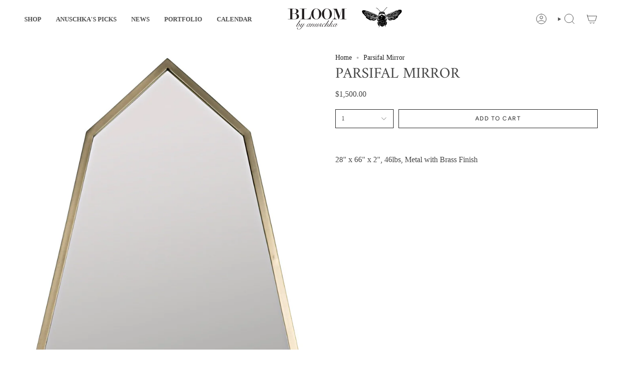

--- FILE ---
content_type: text/html; charset=utf-8
request_url: https://www.bloomdenver.com/products/noir-parsifal-mirror?section_id=api-product-grid-item
body_size: 1017
content:
<div id="shopify-section-api-product-grid-item" class="shopify-section">

<div data-api-content>
<div class="grid-item product-item  product-item--left product-item--outer-text product-item--has-quickbuy "
    id="product-item--api-product-grid-item-6070125363381"
    data-grid-item
    
  >
    <div class="product-item__image" data-product-image>
      <a class="product-link" href="/products/noir-parsifal-mirror" aria-label="Parsifal Mirror" data-product-link="/products/noir-parsifal-mirror"><div class="product-item__bg" data-product-image-default><style>
  
    .product-item .image-wrapper img {
      object-fit: contain !important;
    }
  
</style>

<figure class="image-wrapper image-wrapper--cover lazy-image lazy-image--backfill is-loading" style="--aspect-ratio: 0.9090909090909091;" data-aos="img-in"
  data-aos-delay="||itemAnimationDelay||"
  data-aos-duration="800"
  data-aos-anchor="||itemAnimationAnchor||"
  data-aos-easing="ease-out-quart"><img src="//www.bloomdenver.com/cdn/shop/products/gmir160mb_lg.jpg?crop=center&amp;height=972&amp;v=1605133844&amp;width=884" alt="" width="884" height="972" loading="eager" srcset="//www.bloomdenver.com/cdn/shop/products/gmir160mb_lg.jpg?v=1605133844&amp;width=136 136w, //www.bloomdenver.com/cdn/shop/products/gmir160mb_lg.jpg?v=1605133844&amp;width=160 160w, //www.bloomdenver.com/cdn/shop/products/gmir160mb_lg.jpg?v=1605133844&amp;width=180 180w, //www.bloomdenver.com/cdn/shop/products/gmir160mb_lg.jpg?v=1605133844&amp;width=220 220w, //www.bloomdenver.com/cdn/shop/products/gmir160mb_lg.jpg?v=1605133844&amp;width=254 254w, //www.bloomdenver.com/cdn/shop/products/gmir160mb_lg.jpg?v=1605133844&amp;width=284 284w, //www.bloomdenver.com/cdn/shop/products/gmir160mb_lg.jpg?v=1605133844&amp;width=292 292w, //www.bloomdenver.com/cdn/shop/products/gmir160mb_lg.jpg?v=1605133844&amp;width=320 320w, //www.bloomdenver.com/cdn/shop/products/gmir160mb_lg.jpg?v=1605133844&amp;width=480 480w, //www.bloomdenver.com/cdn/shop/products/gmir160mb_lg.jpg?v=1605133844&amp;width=528 528w, //www.bloomdenver.com/cdn/shop/products/gmir160mb_lg.jpg?v=1605133844&amp;width=640 640w, //www.bloomdenver.com/cdn/shop/products/gmir160mb_lg.jpg?v=1605133844&amp;width=720 720w, //www.bloomdenver.com/cdn/shop/products/gmir160mb_lg.jpg?v=1605133844&amp;width=884 884w" sizes="100vw" fetchpriority="high" class=" fit-cover is-loading ">
</figure>

&nbsp;</div></a>

      <quick-add-product>
      <div class="quick-add__holder" data-quick-add-holder="6070125363381"><form method="post" action="/cart/add" id="ProductForm--api-product-grid-item-6070125363381" accept-charset="UTF-8" class="shopify-product-form" enctype="multipart/form-data"><input type="hidden" name="form_type" value="product" /><input type="hidden" name="utf8" value="✓" /><input type="hidden" name="id" value="37529870991541"><button class="quick-add__button caps"
              type="submit"
              name="add"
              aria-label="Quick add"
              data-add-to-cart
            >
              <span class="btn__text">Quick add
</span>
              <span class="btn__plus"></span>
              <span class="btn__added">&nbsp;</span>
              <span class="btn__loader">
                <svg height="18" width="18" class="svg-loader">
                  <circle r="7" cx="9" cy="9" />
                  <circle stroke-dasharray="87.96459430051421 87.96459430051421" r="7" cx="9" cy="9" />
                </svg>
              </span>
              <span class="btn__error" data-message-error>&nbsp;</span>
            </button><input type="hidden" name="product-id" value="6070125363381" /><input type="hidden" name="section-id" value="api-product-grid-item" /></form></div>
    </quick-add-product>
    </div>

    <div class="product-information"
      style="--swatch-size: var(--swatch-size-filters);"
      data-product-information>
      <div class="product-item__info">
        <a class="product-link" href="/products/noir-parsifal-mirror" data-product-link="/products/noir-parsifal-mirror">
          <p class="product-item__title">Parsifal Mirror</p>
          
          
          <div class="product-item__price__holder"><div class="product-item__price" data-product-price>
              
<span class="price">
  
    <span class="new-price">
      
$1,500.00
</span>
    
  
</span>

            </div>
          </div>
        </a></div>
    </div>
  </div></div></div>

--- FILE ---
content_type: text/css
request_url: https://www.bloomdenver.com/cdn/shop/t/25/assets/bloom-custom.css?v=959887290295661481746059125
body_size: -81
content:
.mt-4{margin-top:16px}.mt-8{margin-top:32px}.pl-0{padding-left:0}.hero__description{position:relative;max-width:100%}.hero__description-copy{overflow:hidden;display:-webkit-box;-webkit-box-orient:vertical;-webkit-line-clamp:1;transition:-webkit-line-clamp .3s ease;margin-right:5px}.hero__description-copy.expanded{-webkit-line-clamp:unset}.collection__title .hero__description p{font-size:14px}.collection__title .hero__description h1,.collection__title .hero__description h2,.collection__title .hero__description h3,.collection__title .hero__description h4,.collection__title .hero__description h5,.collection__title .hero__description h6{font-size:calc(1rem* var(--FONT-ADJUST-BODY));font-family:var(--FONT-STACK-BODY);font-weight:700}.read-more-link{color:#007bff;cursor:pointer;display:inline;text-decoration:none}.read-more-link:hover{text-decoration:underline}#calendar .hero__content{width:100%}[data-section-type=list-collections] .grid-container .grid__heading-actions{margin-top:16px}.accordion-group .faq .accordion__body p{font-size:14px}.accordion-group .faq .accordion__body h1,.accordion-group .faq .accordion__body h2,.accordion-group .faq .accordion__body h3,.accordion-group .faq .accordion__body h4,.accordion-group .faq .accordion__body h5,.accordion-group .faq .accordion__body h6{font-size:calc(1rem* var(--FONT-ADJUST-BODY));font-family:var(--FONT-STACK-BODY);font-weight:700}.product-item__title,.product__title{text-transform:uppercase}.product-item__description{display:flex;align-items:center;justify-content:flex-start;position:relative;font-weight:var(--FONT-WEIGHT-BODY);font-size:calc(1rem* var(--FONT-ADJUST-BODY));color:inherit;margin:0;transition:color .3s;overflow:hidden;display:-webkit-box;-webkit-box-orient:vertical;-webkit-line-clamp:1;max-height:24px;padding:2px 0 4px}@media only screen and (max-width: 767px){.product-item__description{max-height:22px;padding:0 0 4px}}.cart__widget--message .cart__widget__title{font-size:14px!important}.cart__widget--message label{font-size:13px!important}.cart__widget--message textarea{border:1px solid black}
/*# sourceMappingURL=/cdn/shop/t/25/assets/bloom-custom.css.map?v=959887290295661481746059125 */


--- FILE ---
content_type: image/svg+xml
request_url: https://www.bloomdenver.com/cdn/shop/files/bloom-by-anuschka-logo.svg?v=1734585725&width=275
body_size: 30055
content:
<svg viewBox="0 0 1440 360" version="1.1" xmlns="http://www.w3.org/2000/svg" id="Layer_1">
  
  <defs>
    <style>
      .st0 {
        fill: #010101;
      }

      .st1 {
        fill: #231f20;
      }
    </style>
  </defs>
  <g>
    <g>
      <path d="M306.09,235.68s-.25.36-.73.99c-3.23,4.3-16.91,20.94-32.17,22.71,11.15-15.88,21.72-31.23,21.72-31.23l.04-.47-.39-.27-5.44-.46-.44.22s-1.11,1.74-2.87,4.47c-1.61,2.5-3.75,5.83-6.08,9.41-.38.47-1.15,1.42-2.26,2.7-2.36,2.73-6.11,6.83-10.09,10.23-2.43,2.09-4.97,3.9-7.28,4.99-.95.16-1.77.24-2.44.24-1.29,0-2.08-.27-2.53-.65-.45-.38-.64-.88-.64-1.58-.02-1.89,1.64-4.84,3.03-6.88,1.34-1.99,5.54-7.6,9.39-12.69,3.85-5.09,7.36-9.67,7.36-9.69l.05-.49-.42-.26h-6.18l-.39.2s-4.34,6.15-8.62,12.24c-1.53.49-2.99.71-4.35.71-2.87,0-5.31-.89-7.04-1.79-.49-.25-.89-.49-1.26-.72.74-2.07,1.1-3.87,1.11-5.34,0-2.01-.58-3.49-1.43-4.47-.84-.98-1.93-1.44-2.91-1.45-.71,0-1.39.25-1.81.8-.73.93-1.02,1.89-1.01,2.82,0,1.41.59,2.71,1.03,3.99l.08.57c0,1.14-.72,3.21-1.87,5.47-1.14,2.27-2.68,4.79-4.23,7.01-5.22,6.24-10.75,12.89-16.41,13.03-.04,0-.09,0-.13,0l-.31-.31c-.56,0-1.69-.14-2.62-.72-.93-.59-1.69-1.53-1.71-3.38,0-1.62.64-3.95,2.44-7.18,6-10.76,22.17-32.96,26.25-39.27,2.02-3.13,4.53-6.75,6.53-9.58,2-2.83,3.48-4.87,3.49-4.87l.04-.49-.42-.26h-6.84l-.39.21s-27.35,40.66-29.9,44.71c-2.54,4.08-6.33,11.07-6.35,15.62,0,2.39,1.58,4.05,3.55,5.04,1.98,1.01,4.4,1.44,6.39,1.44h.02s0,0,.01,0c2.11-.02,6.52-1.36,11.43-4.37,4.92-3.02,10.28-7.74,13.98-14.53.71-1.29,1.23-2.47,1.68-3.58,1.79,1.11,4.84,2.55,8.63,2.55,1.11,0,2.28-.14,3.49-.44-3.15,4.48-6.11,8.7-7.11,10.16-1.05,1.54-1.95,3.5-1.95,5.36,0,1.29.47,2.57,1.66,3.45,1.19.89,3,1.39,5.65,1.39,1.33,0,2.76-.43,4.23-1.1h0c1.17-.53,2.37-1.21,3.58-2.03,4.32-2.93,8.75-7.37,11.99-10.91-4.22,6.44-8.39,12.73-10.63,15.82-5.63,7.83-16.68,25.44-32.23,25.39-4.08,0-6.83-1.22-8.58-2.99-1.75-1.77-2.52-4.12-2.52-6.45,0-2.12.64-4.23,1.74-5.8,1.1-1.58,2.63-2.62,4.42-2.74l.44-.49-.47-.46s-2.72,0-5.46,1.04c-2.73,1.02-5.61,3.23-5.6,7.49,0,3.92,1.84,6.91,4.63,8.86,2.79,1.95,6.51,2.91,10.37,2.91.54,0,1.08-.02,1.62-.06,8.18-.54,19.43-1.59,32.68-20.35,2.02-2.86,4.1-5.79,6.16-8.73,9.1-.77,17.52-6.56,23.75-12.3,6.49-5.97,10.62-11.85,10.63-11.87l-.11-.66-.66.12Z" class="st1"></path>
      <path d="M659.34,235.5l-.67.05s-1.31,1.54-3.36,3.84c-3.08,3.45-7.83,8.64-12.33,12.95-2.25,2.15-4.43,4.09-6.29,5.47-1.85,1.39-3.44,2.2-4.25,2.18-1.09,0-1.82-.25-2.28-.66-.45-.41-.7-1.01-.71-1.91-.02-2.56,2.22-7.18,6.75-13.16,7.76-10.28,12.13-16.1,12.13-16.1l.04-.49-.42-.26h-6.28l-.4.22s-1.3,2.06-3.08,4.88c-.24-1.86-.94-3.29-2-4.27-1.34-1.21-3.16-1.71-5.14-1.71-3.19,0-6.86,1.27-10.01,3.14-5.59,3.36-12.82,10.19-15.54,18.02-2.18,2.09-5.45,5.04-8.96,7.54-3.68,2.62-7.61,4.67-10.57,4.65-.02,0-.04,0-.06,0-.34-.06-.6-.21-.8-.54-.25-.41-.4-1.07-.4-1.88,0-1.87.78-4.5,2.26-6.8.76-1.18,1.08-2.31,1.08-3.32,0-1.61-.79-2.91-1.7-3.79-.36-.34-.72-.6-1.08-.82,3.29-.7,6.13-1.93,8.31-3.45,3.29-2.31,5.23-5.1,5.25-7.39,0-1.64-.48-3.1-1.45-4.15-.97-1.06-2.41-1.66-4.2-1.66-1.53,0-3.32.43-5.35,1.37v.02c-1.17.47-2.4,1.15-3.69,1.99-2.23,1.48-4.56,3.42-6.73,5.38l26.12-39.65.02-.48-.41-.25h-5.89l-.39.21-35.46,53.37c-1.38,1.11-3.85,3.12-8.31,6.79-.82.68-1.61,1.25-2.39,1.78-.28.2-.56.4-.87.58-.21.13-.41.24-.62.36-1.95,1.06-4.25,1.86-5.88,1.85-.72,0-1.28-.15-1.62-.41-.34-.26-.55-.63-.56-1.32-.03-1.78,1.84-5.08,4.38-8.73,2.53-3.67,5.69-7.76,8.18-11.49,1.62-2.43,2.32-4.41,2.32-6.03,0-1.72-.83-3-2.04-3.77-1.21-.77-2.76-1.1-4.32-1.1l-.05.05c-.33-.04-.61-.11-.99-.11-2.5,0-5.31,1.35-8.19,3.29-2.33,1.58-4.68,3.58-6.91,5.65l27.17-40.67.02-.48-.41-.25h-6.19l-.39.21-35.1,52.57c-2.37,1.97-5.69,4.39-9.19,6.59-5.29,3.34-11.04,6.15-14.2,6.13-1.66,0-2.76-.56-3.5-1.52-.75-.96-1.13-2.39-1.13-4.14,0-3.22,1.29-7.48,3.61-11.65,2.42-4.36,5.51-8.03,8.57-10.6,3.04-2.57,6.06-4.02,8.2-4,1.2.02,1.81.54,2.25,1.4.43.86.58,2.07.58,3.18,0,.78-.07,1.52-.14,2.05-.07.53-.14.86-.14.86l.13.42.42.14s1.35-.23,2.72-.87c.68-.33,1.38-.75,1.93-1.33.55-.58.94-1.34.94-2.25,0-1.38-.41-2.62-1.44-3.46-1.02-.84-2.54-1.25-4.66-1.26-.77,0-1.63.06-2.58.18h0s-.02,0-.03,0c-.01,0-.02,0-.03,0h0c-.07,0-.15.03-.22.03l-.02-.02c-6.71.01-13.24,4.57-18.14,10.12-2.79,3.18-5.02,6.67-6.45,9.89-.82.7-2.87,2.44-8.04,6.84-5.71,4.84-10.58,5.82-14.95,5.97,1.99-.63,3.89-1.57,5.46-2.83,2.55-2.04,3.53-4.41,3.52-6.82-.01-3.64-2.08-7.36-3.69-10.92-.96-2.1-1.51-4.11-1.51-5.76,0-1.47.42-2.64,1.34-3.47s2.4-1.35,4.64-1.35c1.57,0,2.45.45,2.98,1.07.54.63.75,1.52.75,2.51,0,1.17-.3,2.44-.61,3.41-.31.97-.61,1.62-.61,1.63l.04.46.41.21c4.55-.14,6.42-2.82,6.41-4.84,0-2.31-1.05-4.03-2.64-5.09-1.59-1.07-3.68-1.53-5.85-1.53-2.9,0-5.97.83-8.21,2.31-2.57,1.68-3.61,3.81-3.59,6.3,0,.48.08.99.15,1.5-1.66,1.84-3.84,4.03-5.73,5.85-1.32,1.28-2.42,2.31-3.1,2.96-.07,0-.14-.02-.21-.02-.38,0-.75.02-1.1.06-1.06.12-2.22.44-3.14,1.25s-1.53,2.12-1.52,4c0,.37.06.82.11,1.24-.48.42-1.58,1.38-3.99,3.5h-.04c-.4.38-.79.73-1.18,1.07-.04.04-.07.06-.11.1-.67.59-1.34,1.09-2,1.52,0,0,0,0-.01,0-1.99,1.29-3.89,1.89-5.4,1.89-1.08,0-1.95-.3-2.53-.84-.58-.54-.94-1.32-.94-2.43-.03-1.01,1.17-3.47,3.01-6.34,2.76-4.34,6.91-9.83,10.38-14.22,3.46-4.39,6.23-7.68,6.23-7.69l.06-.5-.43-.27h-5.77l-.37.17s-4.39,5.41-8.78,11.62c-1.85,2.6-3.67,5.34-5.2,7.89h-.06s-3.87,4.2-3.87,4.2c-.08.07-.66.58-4.38,3.83h-.04c-.4.38-.79.73-1.18,1.07-.04.04-.07.06-.11.1-.67.59-1.34,1.09-2,1.52,0,0,0,0-.01,0-1.99,1.29-3.89,1.89-5.4,1.89-1.08,0-1.95-.3-2.53-.84-.58-.54-.94-1.32-.94-2.43-.03-1.01,1.17-3.47,3.01-6.34,2.76-4.34,6.91-9.83,10.38-14.22,3.46-4.39,6.23-7.68,6.23-7.69l.06-.5-.43-.27h-5.77l-.37.17s-4.39,5.41-8.78,11.62c-2.12,2.99-4.22,6.16-5.85,9-1.78,1.53-4.76,4.16-7.95,6.61-1.81,1.39-3.67,2.7-5.34,3.65-1.66.95-3.17,1.53-4.15,1.52-.15,0-.27-.01-.41-.02-1.48-.06-3-1.07-3-3.03,0-1.19.57-2.82,2.22-4.81,2.27-2.75,5.45-6.38,8.08-9.96,2.62-3.6,4.73-7.1,4.75-9.88,0-1.36-.33-2.73-1.11-3.79-.77-1.06-2.03-1.78-3.69-1.77-.34,0-.71.03-1.08.09-4.28,0-9.9,2.39-18.29,11.31-1.74,1.84-3.23,3.44-4.57,4.88l11.32-14.85.05-.49-.42-.26h-6.16l-.39.21-14.49,22.05c-1.86,1.74-4.74,4.32-7.66,6.46-2.95,2.18-6,3.87-7.84,3.85-1.09,0-1.83-.25-2.28-.66-.45-.41-.7-1.01-.7-1.91-.02-2.56,2.22-7.18,6.75-13.16,7.76-10.28,12.13-16.1,12.13-16.1l.05-.49-.42-.26h-6.28l-.4.22s-1.3,2.06-3.08,4.88c-.25-1.86-.94-3.29-2.01-4.27-1.34-1.21-3.16-1.71-5.14-1.71-3.19,0-6.86,1.27-10.01,3.14-7.02,4.22-16.62,13.89-16.65,24.14,0,2.68.73,4.45,1.88,5.52,1.15,1.07,2.65,1.4,4.05,1.4,2.56,0,4.92-1.06,4.95-1.07v-.03c1.45-.47,3.12-1.41,5.18-3.03,2.8-2.21,4.84-3.8,6.41-5.01-.51,1.38-.98,3.06-.99,4.65,0,1.22.29,2.43,1.14,3.33.84.91,2.2,1.43,4.13,1.42.41,0,.84-.02,1.31-.07h0s.03,0,.04,0h0c1.55-.03,3.39-.84,5.34-2.01,2.74-1.65,5.67-4.02,8.06-6.12l-4.61,7.02-.02.48.41.25h5.71l.41-.24,6.74-12.11c1.97-2.15,4.84-5.24,8.76-9.41,8.34-8.85,13.74-11.01,17.63-11.01.68,0,1.1.17,1.34.41.25.25.39.62.4,1.21.02,2-1.92,5.85-5.3,10.21-2.68,3.49-5.06,6.06-6.79,8.35-1.73,2.28-2.85,4.33-2.85,6.73,0,2.31.62,3.95,1.93,4.94,1.22.92,2.93,1.24,5.06,1.29.03,0,.06.02.1.02h.01c.11-.01.2,0,.31,0,1.32,0,2.88-.67,4.62-1.65,3.84-2.18,8.46-6.07,11.57-8.75-1.05,2.09-1.72,3.9-1.73,5.25,0,1.62.63,3.03,1.74,4.01,1.11.98,2.66,1.54,4.49,1.53,2.23,0,4.88-.84,7.66-2.71.01,0,.02-.02.03-.02.7-.47,1.4-.99,2.11-1.6l5.72-5.01.04-.04,1.41-1.53c-1.08,2.14-1.78,3.98-1.79,5.36,0,1.62.63,3.03,1.74,4.01,1.11.98,2.66,1.54,4.49,1.53,2.23,0,4.88-.84,7.66-2.71.01,0,.02-.02.03-.02.7-.47,1.4-.99,2.11-1.6,2.71-2.37,4.11-3.6,4.86-4.26.12.6.25,1.2.45,1.89,1.15,3.83,4.9,5.57,9.01,5.72l.03.03c1.5,0,3.09.09,4.78.09,4.8,0,10.42-.73,16.85-6.22,3.4-2.89,5.44-4.63,6.68-5.69-.61,1.72-.97,3.34-.98,4.72,0,3.07.83,4.97,2.22,6.04,1.39,1.06,3.18,1.26,4.99,1.26,1.38,0,2.78-.12,4.04-.12l.04-.04c3.63-.22,9.1-2.99,14.28-6.24,2.51-1.58,4.92-3.27,6.97-4.83l-6.62,9.92-.02.48.42.25h6.16l.39-.21,13.78-20.63c.91-.92,1.85-1.85,2.83-2.78,4.97-4.7,10.78-9,14.77-8.96,1.4,0,2.31.28,2.83.68.51.4.73.91.73,1.63.03,1.85-1.73,4.78-3.91,7.19-1.96,2.2-4.84,5.44-7.23,8.84-2.38,3.41-4.32,6.96-4.33,9.94,0,1.54.52,2.85,1.49,3.75.97.9,2.35,1.38,3.98,1.37,2.11,0,4.67-.79,7.52-2.46.2-.11.38-.22.57-.33.46-.29.93-.6,1.4-.94.07-.05.15-.1.22-.14h0c.6-.43,1.2-.88,1.81-1.39,2.62-2.16,4.54-3.73,5.97-4.89l-5.72,8.61-.03.47.39.26,5.96.45.43-.21,14.58-22.13c1.1-1.05,2.28-2.16,3.51-3.24,2.12-1.87,4.36-3.66,6.43-4.98,2.08-1.32,4-2.15,5.4-2.14,1.03,0,1.79.41,2.35,1.09.55.68.87,1.67.87,2.83,0,4.24-4.29,10.53-15.68,10.55-.59,0-1.21-.02-1.84-.05l-.24.21-.25.2.02.02-.02.02.22.24.2.25s.02,0,.03,0h.02c1.24.16,2.44.24,3.6.24s2.32-.12,3.42-.26c.1.17.17.44.17.81,0,.92-.43,2.37-1.45,4.05-1.05,1.75-3.15,5.11-3.17,8.08,0,1.29.44,2.56,1.6,3.44,1.15.87,2.92,1.35,5.51,1.36.07,0,.12.05.19.05l.79-.11.02-.04c4.31-.5,9.47-4,13.77-7.5,1.59-1.3,3.03-2.58,4.26-3.73-.36,1.42-.57,2.86-.58,4.32,0,2.68.73,4.45,1.88,5.52s2.65,1.4,4.05,1.4c2.56,0,4.91-1.06,4.95-1.07l.02-.03c1.43-.47,3.11-1.41,5.17-3.03,2.79-2.21,4.84-3.8,6.41-5.01-.51,1.38-.98,3.06-.99,4.65,0,1.22.29,2.43,1.13,3.33.85.91,2.2,1.43,4.13,1.42.41,0,.84-.02,1.31-.07h0s.03,0,.05,0h0c.85-.04,1.81-.45,2.93-1.12,3.97-2.42,9.92-8.31,14.93-13.62,5-5.31,9.03-10.02,9.03-10.02l-.05-.67ZM335.47,255.86c-2.98,2.37-5.13,3.22-6.53,3.21-1.3-.01-2.04-.64-2.59-1.7-.53-1.06-.74-2.53-.74-3.93-.02-5.25,3.69-11.74,8.31-16.85,4.59-5.13,10.17-8.86,13.45-8.82,1.59,0,2.46.56,3.04,1.39.57.84.8,2.06.79,3.34,0,1.41-.26,2.88-.53,4-.24,1.02-.47,1.7-.51,1.81-2.96,4.72-5.9,9.45-6.44,10.46h0s-.23.44-.53,1.07c-1.64,1.25-4.07,3.13-7.71,6.02ZM448.37,251.99l.02-.02c-.01.1,0,.21-.02.32-.02-.09-.03-.17-.04-.26.03-.03.04-.04.04-.04ZM449.44,255.67c-.13-.74-.19-1.47-.19-2.16,0-1.12.17-2.09.38-2.88l1-1.08c.64.77,1.67,1.6,3.01,1.62.99,0,2.05-.52,2.99-1.74.53-.69.8-1.32.8-1.92,0-.97-.73-1.61-1.56-1.95-.42-.17-.9-.3-1.39-.37,1.86-1.75,5.22-4.98,7.74-7.7.46,2.28,1.37,4.85,2.4,7.89.8,2.36,1.17,4.32,1.17,5.97-.02,3.81-1.89,5.99-5.28,7.82-.98.17-1.96.28-2.93.28-3.58,0-6.7-1.22-8.15-3.77ZM619.87,255.86c-2.98,2.37-5.13,3.22-6.53,3.21-1.3-.01-2.04-.64-2.59-1.7-.53-1.06-.74-2.53-.74-3.93-.01-5.25,3.69-11.74,8.31-16.85,4.59-5.13,10.17-8.86,13.45-8.82,1.59,0,2.47.56,3.04,1.39.57.84.8,2.06.8,3.34,0,1.41-.26,2.88-.53,4-.25,1.02-.48,1.7-.51,1.81-2.96,4.72-5.9,9.45-6.45,10.46h0s-.23.44-.53,1.07c-1.65,1.25-4.07,3.13-7.71,6.02Z" class="st1"></path>
    </g>
    <g>
      <path d="M211,121.26c-3.24-.79-6.6-1.29-9.98-1.68,5.11-.88,10.17-2.24,14.7-4.21,4.6-2.01,8.65-4.65,11.58-8.1,2.93-3.44,4.71-7.73,4.7-12.81,0-5.89-1.77-10.67-4.88-14.41-4.66-5.62-12.11-8.87-20.76-10.78-4.29-.94-8.88-1.54-13.61-1.92-1.36-.18-2.71-.26-4.02-.26v.04c-3.54-.19-7.1-.3-10.66-.3h-61.02v2.2h10.86c4.43,0,8.34.19,10.94,1.15,1.3.48,2.25,1.12,2.89,1.96.63.85,1.01,1.94,1.01,3.54v95.12c0,2.93-.65,4.61-1.67,5.58-1.02.98-2.69,1.47-5.2,1.47h-17.55v2.2h74.54c.28,0,.57-.03.86-.05,14.01-.24,24.79-3.12,32.19-7.98,7.72-5.06,11.75-12.35,11.73-20.59,0-7.27-1.93-13.05-5.22-17.54-4.94-6.74-12.8-10.51-21.44-12.62ZM178.07,69.03c4.84,0,9.72.14,14.44.51,3.49.47,6.96,1.69,9.79,4.24,3.84,3.47,6.7,9.51,6.7,20.08,0,6.7-1.13,12.93-4.61,17.39-3.47,4.46-9.32,7.41-19.4,7.43h-19.47v-42.07c-.03-3.97.31-6.04.83-6.74.25-.35.47-.5,1-.66.53-.14,1.34-.19,2.41-.19h8.32ZM172.56,177.85c-1.67,0-2.97-.08-3.91-.29-.71-.16-1.2-.37-1.57-.65-.54-.41-.91-1-1.19-2.16-.27-1.15-.38-2.8-.38-5.02v-48.84h18.94c2.52,0,5.15.05,7.8.17,6.38.69,11.5,3.58,15.24,8.21,4.29,5.34,6.72,13.06,6.72,22.43,0,9.31-3.13,15.8-7.34,20.01-3.95,3.95-8.89,5.87-13.15,6.09-.6.01-1.18.05-1.79.05h-19.37Z" class="st1"></path>
      <path d="M421.94,65.24h0c-.66-.03-1.31-.05-1.96-.05-13.95,0-26.65,6.89-35.85,17.41-9.2,10.52-14.93,24.7-14.93,39.46,0,15.04,4.77,30,13.94,41.26,8.68,10.67,21.41,17.89,37.55,18.61.87.09,1.75.14,2.66.14,12.05,0,25.6-5.45,36.2-15.47,10.6-10.01,18.22-24.66,18.21-42.97,0-18.29-7.14-32.93-17.7-42.95-10.55-10.01-24.47-15.43-38.12-15.44ZM437.33,72.02c6.3,4.38,10.71,11.71,13.51,20.73,2.81,9.01,4.02,19.68,4.02,30.58,0,14.54-2.14,28.82-7.18,39.33-2.51,5.26-5.74,9.56-9.75,12.54-4.01,2.98-8.79,4.66-14.59,4.67-5.77,0-10.45-1.91-14.35-5.16-5.85-4.88-9.87-12.94-12.39-22.16-2.52-9.21-3.55-19.55-3.55-28.9,0-12.5,1.36-26.73,5.69-37.68,2.16-5.48,5.06-10.13,8.84-13.38,3.78-3.24,8.41-5.14,14.3-5.15,6.17,0,11.24,1.67,15.44,4.59Z" class="st1"></path>
      <path d="M536.28,65.24h0c-.65-.03-1.31-.05-1.96-.05-13.95,0-26.65,6.89-35.85,17.41-9.2,10.52-14.93,24.7-14.93,39.46,0,15.04,4.77,30,13.94,41.26,8.68,10.67,21.41,17.89,37.54,18.61.87.09,1.75.14,2.66.14,12.04,0,25.59-5.45,36.2-15.47,10.6-10.01,18.22-24.66,18.22-42.97,0-18.29-7.14-32.93-17.7-42.95-10.55-10.01-24.47-15.43-38.12-15.44ZM551.67,72.02c6.3,4.38,10.71,11.71,13.51,20.73,2.81,9.01,4.02,19.68,4.01,30.58,0,14.54-2.14,28.82-7.17,39.33-2.52,5.26-5.74,9.56-9.75,12.54-4.01,2.98-8.79,4.66-14.59,4.67-5.77,0-10.45-1.91-14.35-5.16-5.84-4.88-9.87-12.94-12.39-22.16-2.52-9.21-3.55-19.55-3.55-28.9,0-12.5,1.36-26.73,5.7-37.68,2.16-5.48,5.06-10.13,8.84-13.38,3.78-3.24,8.42-5.14,14.3-5.15,6.17,0,11.23,1.67,15.44,4.59Z" class="st1"></path>
      <path d="M342.02,171.26c-10.54,6.4-22.85,6.6-29.53,6.59h-.99c-6.18,0-10.95-.54-13.99-1.77-1.52-.62-2.6-1.38-3.29-2.29-.69-.91-1.05-1.97-1.05-3.4v-95.09c0-1.32.24-2.31.64-3.07.61-1.13,1.63-1.89,3.35-2.43,1.7-.53,4.05-.76,6.94-.76h15.73v-2.2h-74.5v2.2h12.73c5.64-.01,8.76.56,10.23,1.34.74.39,1.07.77,1.28,1.21.22.44.31,1.02.3,1.78,0,1.07-.19,2.44-.19,4v88.15c0,4.43-.6,7.57-1.99,9.45-.69.95-1.57,1.64-2.79,2.12-1.21.49-2.78.75-4.77.75h-13.88v2.2h9.95v.68h107.53v-53.85h-2.2c-.03,25.46-9,37.97-19.51,44.37Z" class="st1"></path>
      <path d="M727.94,69.96c.6-.64,1.35-1.08,2.41-1.38,1.06-.3,2.41-.43,4.07-.43h16.61v-2.2h-50.65l-24.71,81.25-31.04-80.1h-46.19v2.2h6.68c2.89,0,6.63,1.2,9.62,4.26,2.99,3.05,5.32,7.98,5.32,15.66h.24v64.01c0,11.06-2.9,17.1-6.88,20.45-3.97,3.36-9.3,4.18-14.5,4.18h-1.3v2.2h50.49v-2.2h-7.23c-3.99,0-7.03-1.24-9.47-3.26-3.65-3.02-5.92-7.96-7.24-13.22-1.31-5.24-1.67-10.76-1.67-14.83v-75.75l41.14,109.26h4.34l34.04-111.89h1.02v102.81c0,1.28-.43,2.27-1.15,3.16-1.08,1.32-2.89,2.29-4.63,2.89-1.73.6-3.42.84-4.02.83h-11.24v2.2h67.43v-2.2h-14.01v-.82c-5.05.02-7.36-.82-8.26-1.82-.48-.5-.74-1.1-.89-1.95-.15-.84-.17-1.9-.17-3.11v-92.18c0-4.31.68-6.75,1.87-8.01Z" class="st1"></path>
    </g>
  </g>
  <g>
    <path d="M1092.59,180.01s-14.48-5.52-14.48.96,2.34,13.22,9.97,20.54c0-7.57,1.68-12.07,1.68-12.07,0,0-3.78-3.96-3.78-5.64s6.61-3.78,6.61-3.78Z" class="st0"></path>
    <path d="M1099.8,234.54c-2.1-1.74-2.4-3.6-3.9-6.85-1.5-3.24-3.66-8.41-4.62-9.31-.96-.9-1.51-1.44-1.51-3.66v-10.69c0-2.1-5.82,9.91-6.84,12.13-1.02,2.22-.36,3.24.54,5.35.9,2.1,1.62,4.2,1.62,6.85s2.04,7.45,4.68,12.79c2.64,5.35,7.09,8.64,9.79,10.33,2.7,1.68,1.32,3.54,0,5.71-1.32,2.16.06,2.07.06,2.07,0,0-.42.15-.54,2.61-.12,2.46-.6,3.18-.72,5.22-.12,2.04-1.26,4.44-1.08,4.99.18.54,2.34-3.06,2.34-4.32s.36-1.8,1.2-3c.84-1.2.66-1.68.72-3.18.06-1.5.66-2.31,1.62-2.31s1.86-4.96,2.1-6.7c.24-1.74.54-2.28-.72-8.17-1.26-5.88-2.64-8.11-4.75-9.85Z" class="st0"></path>
    <path d="M1024.88,114.43c5.15.89,10.13,3.22,14.95,5.46,3.12,1.45,6.35,2.96,9.62,4.08,2.61.89,5,1.77,7.28,2.64-.26-.12-.49-.23-.75-.35-7.77-3.66-17.45-8.21-26.35-11.64-5.97-2.3-10.17-3.9-13.04-4.99,1.33,1.77,3.82,4.03,8.29,4.8Z" class="st0"></path>
    <path d="M1287.91,115.17c1.64-1.95,2.47-3.12,2.46-3.48-.03-.06-.24-.27-.39-.43-.27-.27-.6-.66-.94-1.13-2.88,1.46-6,1.83-7.37,1.8-.44-.01-1.14-.1-1.99-.21-2.01-.27-6.18-.81-7.18.23,0,0-.01,0-.02,0-3.6,3.26-5.04,3.52-8.84,4.13l-.63.1c-3.11.5-3.74,2.05-4.15,3.51-.05.28-.13.56-.24.82l-.04.12s-.03.03-.03.04c-.85,1.81-3,3.13-4.83,4.23-.63.38-1.23.74-1.72,1.09-1.22.87-2.48,1.91-3.35,2.66.95.44,1.86.99,2.74,1.71,1.47,1.21,2.41,2.43,2.89,3.74,2.5-3.12,6.48-4.65,12.09-6.74,6.15-2.31,10.12-3.67,15.6-3.69,0-2.38.65-3.15,2.34-4.74.85-.8,2.02-1.9,3.59-3.76Z" class="st0"></path>
    <path d="M1076.49,164.99c-1.55-.27-3.82-.47-6.39-.61-.48.05-1.46.67-1.98,1.6-.21.38-.25.68-.18.77.16.23,1.07.56,3.35.19.01,0,.02,0,.04,0,2.94-.53,6.13-1.03,9.09-1.41-.03,0-.06,0-.09-.01-1.57-.2-2.92-.37-3.84-.54Z" class="st0"></path>
    <path d="M1225.45,123.29c.38-.35.82-.74,1.35-1.18.49-.42,1.07-.89,1.74-1.42l.97-.77c3.56-2.84,5.78-4.61,9.21-5.47,1.03-.48,1.64-1.09,2.05-1.68-.04-.2-.04-.41.06-.61.2-.45.42-.89.64-1.32-2.32,1.45-8.24,4.4-15.65,7.58-4.48,1.92-6.75,2.76-9.15,3.65-2.27.84-4.84,1.79-9.71,3.81l-4.18,1.72c-7.46,3.06-12.84,5.27-21.41,10.55-2.22,1.37-4.25,2.68-6.07,3.9,1.69-.57,3.58-1.13,5.68-1.64,7.51-1.82,12.37-2.51,17.07-3.18,2.68-.38,5.45-.77,8.72-1.38,4.89-.9,7.32-1.82,9.18-3.12,5.81-6.69,8.96-9.06,9.49-9.44Z" class="st0"></path>
    <path d="M1250.1,131.96c-2.89-2.37-6.23-3.26-14.72-.8-5.36,1.55-8.54,3.3-11.35,4.84-1.42.78-2.8,1.5-4.3,2.15.2.83.3,1.83.32,3.1,1.53-.1,3.23-.18,6.81-.3,8.61-.31,15.14-.49,20.73-.1,3.65.25,3.68.13,3.96-.85.11-.38.26-.85.47-1.37,0,0,0,0,0,0,0-.02.02-.04.03-.07,0-.02,0-.03.02-.05.05-.11.08-.21.12-.31.06-.19.13-.36.2-.54.6-1.9.28-3.59-2.27-5.68Z" class="st0"></path>
    <path d="M1234.8,129.19c5.07-1.47,8.65-1.91,11.59-1.29.63-.56,2.54-2.23,4.42-3.57.53-.38,1.17-.77,1.85-1.18,1.56-.94,3.42-2.08,4.01-3.3l.11-.38c.02-.09.06-.19.08-.28,0-.03.02-.07.02-.1,0-2.36,0-3.66-3.78-3.66-3.25,0-4.17.07-6.63.25-.97.07-2.17.16-3.84.27-1.23.08-2.28.23-3.23.45-4.39,1.99-12.27,8.19-12.65,8.49-.92.86-1.44,1.46-2.06,2.17-.69.8-1.47,1.71-2.99,3.18l-1.13,1.11c-1.13,1.13-2.1,2.1-3.29,2.95.69.63,1.25,1.23,1.67,1.93,1.4-.61,2.71-1.3,4.07-2.04,2.9-1.59,6.19-3.39,11.76-5.01Z" class="st0"></path>
    <path d="M976.78,102.53s0,0,0,0c2.87,2.67,9.19,3.4,9.25,3.41.35.04.62.26.77.54.8-.19,1.82-.31,3.2-.44l2.11-.21c5.3-.55,7.81.67,8.82,1.43,1.5-.47,3.64-.94,6.65-1.38l-.43-.2c-1.7-.8-4.52-1.73-8.1-2.91-4.7-1.55-11.14-3.67-18.81-6.76-13.93-5.6-21.88-7.03-23.39-6.61.02.04.04.11.07.2.54,1.41,3.46,3.78,8,5.6,5.92,2.37,8.54,4.25,11.85,7.32,0,0,0,0,0,0Z" class="st0"></path>
    <path d="M980.24,129.12c1.07.07,2.1.17,3.07.33,7.04,1.2,12.04,3.09,15.69,4.47,2.17.82,3.89,1.47,4.85,1.47h2.89c.06-2.25,1.11-4.08,2.14-5.26-4.42-2.27-6.07-4.52-7.63-7.2-.33-.57-.5-1.14-.55-1.69-1.91-.84-3.67-1.58-5.25-2.24-3.19-1.33-5.69-2.4-7.51-3.51-.1.03-.2.06-.31.06-6.59,0-11.16-.37-14.37-.91-.56.57-1.66,1.96-1.58,4.02.13,3.18,3.08,6.76,8.51,10.35.04.02.03.07.07.1Z" class="st0"></path>
    <path d="M998.46,108.32c-1.14-.4-3.05-.75-6.13-.43l-2.13.21q-3.71.35-3.64,2.66c.08,2.33,3.69,3.84,9.67,6.35,1.45.61,3.06,1.29,4.78,2.04.58-1.45,1.74-2.7,2.67-3.52-3.76-1.99-6.38-3.62-6.38-5.65,0-.32,0-.94,1.16-1.66Z" class="st0"></path>
    <path d="M1028.4,123.82c-1.05-.34-2.19-.7-3.45-1.14-2.47-.85-3.95-1.83-4.82-2.82-.05,0-.08.05-.13.05-.05,0-.11,0-.16-.01l-1.7-.26c-4.93-.72-9.92-1.53-12.13-2.78-.1-.06-.25-.13-.36-.19-1.11.88-3.77,3.27-2.63,5.22,1.74,2.97,3.38,5.77,13.49,9.1,3.42,1.13,7.41,2.07,11.27,2.97,7.63,1.79,12.54,3.06,14.39,5.05.72-.59,1.57-.99,2.36-1.29-1.18-1.17-2.99-3.23-5.26-6.7-3.08-4.71-5.52-5.49-10.88-7.22Z" class="st0"></path>
    <path d="M1038.96,121.76c-4.91-2.29-9.55-4.45-14.44-5.3-1.2-.21-2.25-.52-3.22-.89-.48,1.51-.92,3.37,4.31,5.17,1.25.43,2.38.79,3.41,1.13,5.47,1.76,8.49,2.73,11.97,8.05,3.21,4.91,5.46,6.87,6.03,7.32.46-.06.93-.12,1.38-.13,5.1-.16,9.95.82,14.76,1.81,4.81,1.03,9.54,2.28,14.25,3.3,2.37.44,4.74.9,7.08.98.79.05,1.61.03,2.49.05-.71-.51-1.42-1-2.14-1.5-4.12-2.72-9.26-5.6-14.43-7.55-2.49-.94-4.89-1.9-7.31-2.87-4.38-1.75-8.91-3.55-14.31-5.4-3.38-1.16-6.66-2.68-9.83-4.16Z" class="st0"></path>
    <path d="M1027.3,135.97c-3.9-.92-7.94-1.86-11.44-3.02-1.95-.64-3.61-1.27-5.03-1.9-.75.71-2.96,3.2-1.64,6.67.26.68.49,1.34.72,1.99,1.47,4.16,2.35,6.15,5.92,5.76l5.09-.55c.85-.46,4.01-1.88,9.78-1.85,4.51.06,7.8.62,9.49.98-.07-1.12.13-2.33.69-3.42-.87-1.67-8.17-3.39-13.58-4.66Z" class="st0"></path>
    <path d="M1092.83,174.76c-.82-.25-2.07-.39-3.57-.45,1.54.27,2.67.54,3.3.7l.28-.25Z" class="st0"></path>
    <path d="M1240.98,108.69c.44-.38.99-.47,1.49-.25.11.05.19.13.28.21,1.85-2.75,4.38-4.85,8.68-6.09,3.11-.89,6.12-1.06,8.41-1.05.03-1.06.73-2.31,1.69-3.52-.8.35-1.66.71-2.56,1.09l-.63.27c-2.36,1.01-6.91,2.97-11.79,5.13-2.32,1.1-4.15,2.05-6.48,3.27-1.43.75-3.05,1.59-5.09,2.62-3.68,1.87-6.28,3.39-9.04,5.01-1.51.89-3.06,1.79-4.8,2.76,1.09-.44,2.34-.96,3.87-1.62,9.17-3.93,15.18-7.15,15.97-7.84Z" class="st0"></path>
    <path d="M1057.46,164.14c-5.22.06-6.07-.16-14.22-2.31l-.07-.02c.04.11.07.23.07.35,0,.63-.51,1.15-1.15,1.15s-1.15-.51-1.15-1.15c0-.33.15-.63.38-.84l-.32-.08c-.74-.19-1.49-.33-2.24-.51,0,.04.02.07.02.1,0,.76-.62,1.38-1.38,1.38s-1.38-.62-1.38-1.38c0-.25.09-.48.2-.68-2.57-.54-5.11-1.03-7.53-1.45-.12.15-.27.28-.47.34-.42.13-10.36,3.3-15.23,3.33h-.07c-1.66,0-3.81-.3-5.93-.7-.61.64-1.4,1.7-1.21,2.48.16.68,1.16,1.28,2.8,1.68,6.68,1.64,12.08,2.05,18.63,2.17,3.34.06,6.81.74,10.16,1.39,3.12.61,6.07,1.18,8.55,1.18,5.29,0,10.75,0,16.98-1.8.88-.26,2.05-.54,3.36-.83,0,0-.01-.01-.02-.02-.56-.79-.54-1.86.06-2.95.14-.26.34-.51.53-.75-3.17-.1-6.51-.14-9.39-.1ZM1031.38,159.41c.67,0,1.22.55,1.22,1.22s-.54,1.22-1.22,1.22-1.22-.55-1.22-1.22.55-1.22,1.22-1.22ZM1021.97,167.67c-.95,0-1.72-.77-1.72-1.72s.77-1.72,1.72-1.72,1.72.77,1.72,1.72-.77,1.72-1.72,1.72ZM1027.27,163.91c-.51,0-.92-.41-.92-.92s.41-.92.92-.92.92.41.92.92-.41.92-.92.92ZM1029.27,167.17c-.7,0-1.26-.57-1.26-1.26s.57-1.26,1.26-1.26,1.26.57,1.26,1.26-.57,1.26-1.26,1.26ZM1032.07,164.92c-.55,0-.99-.44-.99-.99s.44-.99.99-.99.99.44.99.99-.44.99-.99.99ZM1034.36,166.48c-.57,0-1.03-.46-1.03-1.03s.46-1.03,1.03-1.03,1.03.46,1.03,1.03-.46,1.03-1.03,1.03ZM1037.53,166.53c-.95,0-1.72-.77-1.72-1.72s.77-1.72,1.72-1.72,1.72.77,1.72,1.72-.77,1.72-1.72,1.72ZM1042.58,167.49c-.65,0-1.17-.52-1.17-1.17s.52-1.17,1.17-1.17,1.17.53,1.17,1.17-.53,1.17-1.17,1.17ZM1045.29,165.38c-.67,0-1.22-.55-1.22-1.22s.55-1.22,1.22-1.22,1.22.54,1.22,1.22-.54,1.22-1.22,1.22ZM1048.5,165.61c-.6,0-1.08-.48-1.08-1.08s.48-1.08,1.08-1.08,1.08.49,1.08,1.08-.48,1.08-1.08,1.08ZM1052.11,167.81c-.71,0-1.29-.57-1.29-1.29s.57-1.29,1.29-1.29,1.29.58,1.29,1.29-.58,1.29-1.29,1.29ZM1056.51,166.89c-.21,0-.4-.06-.57-.15.15.16.25.37.25.61,0,.48-.39.87-.87.87s-.87-.39-.87-.87.39-.87.87-.87c.23,0,.44.1.59.25-.4-.22-.69-.63-.69-1.12,0-.71.57-1.29,1.29-1.29s1.29.58,1.29,1.29-.58,1.29-1.29,1.29ZM1061.7,167.51c0,.72-.59,1.31-1.31,1.31s-1.31-.59-1.31-1.31.59-1.31,1.31-1.31,1.31.59,1.31,1.31Z" class="st0"></path>
    <path d="M1005.24,114.12c.65.34,1.26.66,1.76.95,2.06,1.17,8.15,2.06,11.42,2.54l.6.09c-.19-1.13.12-2.16.35-2.87.01-.04.03-.09.04-.13-3.78-2.07-5.41-5.07-5.91-6.23-1.58-.59-2.23-.83-2.23-.83l-.25-.12c-5.17.6-11.05,1.8-11.74,2.7.06.82,4.19,2.99,5.96,3.91Z" class="st0"></path>
    <path d="M1324.51,78.03c-10.05,0-29.19,4.31-39.62,7.47-10.43,3.16-20.77,8.04-32.26,13.02-11.49,4.98-23.07,9.47-35.7,15.6-12.64,6.13-27.85,13.4-36.28,19.05-6.38,4.28-8.26,5.31-9.75,4.86,2.2-2.02,3.42-4.13,3.48-4.23.12-.21.05-.48-.17-.6-.21-.12-.48-.05-.6.17-.02.03-1.29,2.25-3.56,4.25-.19-.12-.39-.26-.61-.42-.02-.01-.04-.04-.06-.05.7-.43,1.62-1.13,2.43-2.19,1.55-2.03,1.35-3.22,1.32-3.34-.05-.23-.28-.38-.51-.33-.23.04-.39.27-.35.51,0,.01.13.94-1.16,2.64-.84,1.11-1.79,1.74-2.44,2.1-.08-.08-.16-.18-.24-.26.05-.16.11-.33.19-.51l2.34-1.82c.19-.15.23-.43.08-.62-.14-.19-.43-.23-.62-.08l-1.68,1.31c-.19-.34-.5-.5-.72-.78l2.99-3.09c.17-.18.16-.45-.01-.62-.18-.17-.45-.16-.62.01l-2.57,2.65c0-.15,0-.31-.07-.46-.07-.16-.21-.3-.32-.44l1.52-1.57c.17-.18.17-.45,0-.62-.18-.17-.45-.17-.62,0l-1.53,1.57c-.06-.05-.12-.1-.19-.15l1.86-2.1c.16-.18.14-.46-.04-.62-.18-.16-.46-.14-.62.04l-1.92,2.17c-.12-.08-.22-.16-.33-.24l2.94-4.09c.14-.2.1-.47-.1-.61-.19-.14-.47-.1-.61.1l-2.9,4.03c-.11-.12-.2-.26-.31-.38l.71-.69c.17-.17.18-.45,0-.62-.17-.17-.45-.18-.62,0l-.65.64c-.07-.1-.17-.19-.24-.3-.02-.03-.03-.07-.05-.1-.09-.28-.18-.57-.26-.85.22-.42,1.44-1.2,2.83-1.79.22-.09.33-.35.24-.58-.09-.23-.35-.33-.58-.24-.53.22-1.89.84-2.74,1.57-.09-.44-.17-.89-.22-1.33l2.13-.8c.23-.09.34-.34.26-.57-.08-.23-.33-.34-.57-.26l-1.96.74c-.05-.39-.1-.79-.19-1.13l3.46-2.17c.21-.13.27-.4.14-.61-.13-.21-.4-.27-.61-.14l-3.27,2.05c-.47-1.32-1.09-2.27-1.57-3.08l2.27-1.21c.21-.11.3-.38.18-.6-.11-.21-.38-.3-.6-.18l-2.25,1.2c-.27-.62-.36-1.24-.05-1.98,1.05-2.49,1.82-6.7-.86-10.05-2.68-3.35-4.59-3.16-8.81-2.87-2.02.14-3.16.18-4.16-.03l1.7-2.61c.13-.2.07-.48-.13-.61-.2-.13-.48-.07-.61.13l-1.84,2.83c-.77-.3-1.58-.78-2.8-1.53-.04-.03-.09-.04-.13-.06.59-.92,1.65-2.4,2.87-3.41.73-.61,1.8-1.27,2.93-1.96,1.95-1.2,3.96-2.44,4.99-3.89.91-1.29,1.2-2.22,1.51-3.2.23-.71.48-1.52,1.05-2.7.93-1.94,4.5-5.73,7.95-9.4,1.29-1.37,2.58-2.75,3.77-4.06,1.73-1.91,3.2-3.59,4.64-5.23,2.35-2.68,4.56-5.22,7.63-8.43,4.14-4.33,6.57-4.42,6.71-4.42.81.04,1.48-.5,1.58-1.29.1-.81-.48-1.54-1.28-1.63-.6-.08-3.89-.16-9.13,5.32-3.11,3.26-5.35,5.82-7.72,8.52-1.43,1.63-2.89,3.31-4.61,5.2-1.18,1.3-2.46,2.66-3.73,4.02-3.77,4.01-7.33,7.8-8.45,10.14-.66,1.37-.96,2.32-1.2,3.09-.28.89-.46,1.47-1.11,2.39-.68.96-2.51,2.09-4.12,3.08-1.22.75-2.38,1.46-3.27,2.21-1.76,1.47-3.18,3.61-3.76,4.56-.93-.23-1.92-.37-2.97-.44.18-.53.48-1.32.76-2.03.09-.23-.02-.48-.25-.57-.23-.09-.48.02-.57.25-.31.79-.66,1.7-.85,2.31-.43-.02-.88-.03-1.33-.04v-2.34c0-.24-.2-.44-.44-.44s-.44.2-.44.44v2.32c-1.18,0-2.43.02-3.74.02-3.94,0-6.7.53-8.69,1.29v-2.35c0-.24-.2-.44-.44-.44s-.44.2-.44.44v2.73s-.03.02-.05.03c-1.52-2.03-4.3-5.26-7.77-7.07-1.93-1.01-3.17-1.35-4.08-1.42-.41-1.52-1.69-4.89-5.52-8.86-1.49-1.55-3.28-3.27-5.06-4.98-2.05-1.97-4.16-4-5.71-5.68-.68-.74-1.32-1.46-1.96-2.18-2.07-2.33-4.22-4.75-7.59-7.48-2.7-2.18-4.51-2.78-5.97-3.26-.95-.31-1.63-.54-2.4-1.15-2.56-2.04-5.72-.6-7.18.58-.63.51-.73,1.43-.22,2.06.51.63,1.43.73,2.06.23.02-.02,2.14-1.67,3.5-.58,1.18.95,2.27,1.3,3.32,1.65,1.29.43,2.76.91,5.04,2.75,3.18,2.58,5.15,4.8,7.24,7.15.65.73,1.31,1.47,2.01,2.22,1.61,1.73,3.75,3.8,5.83,5.8,1.75,1.68,3.51,3.38,4.98,4.9,3.7,3.83,4.65,6.93,4.85,7.8.19.8.5,2.15,2.16,1.95.26-.03,1.04-.11,3.34,1.09,2.85,1.49,5.26,4.24,6.65,6.06-.41.33-.81.65-1.21.89l-2.22-1.52c-.2-.14-.47-.08-.61.12-.14.2-.08.47.12.61l1.81,1.23c-.38.15-.79.29-1.28.39l-2.14-1.73c-.19-.15-.46-.12-.62.07-.15.19-.12.47.07.62l1.51,1.22c-.84.09-1.84.13-3.09.13-5,0-8.54,1.1-10.51,5.14-1.97,4.04-1.15,5.6-.05,7.8.66,1.33.22,2.03-.53,2.96l-2.83-2.35c-.19-.16-.46-.13-.62.06-.16.19-.13.46.06.62l2.84,2.36c-.25.32-.51.7-.77,1.12l-1.33-.95c-.2-.14-.47-.1-.62.1-.14.2-.1.47.1.62l1.42,1.01c-.24.5-.41.97-.54,1.41l-1.27-1.01c-.19-.15-.47-.12-.62.07-.15.19-.12.47.07.62l1.61,1.28c-.06.46-.08.9-.08,1.32l-2.9-1.85c-.2-.13-.48-.07-.61.13-.13.21-.07.48.13.61l3.4,2.17c.02.5.04,1.01,0,1.54-.01.15-.03.29-.05.43l-1.45-1.27c-.18-.16-.46-.14-.62.04-.16.18-.14.46.04.62l1.79,1.56s0,0,.01,0c-.05.14-.1.28-.16.43l-.51-.45c-.18-.16-.46-.14-.62.04-.16.18-.14.46.04.62l.73.65c-.06.13-.12.27-.19.42-1.99-1.63-2.14-1.7-2.22-1.73-.23-.08-.51.03-.59.26-.08.23.02.46.25.54.15.09,1.2.93,2.19,1.75-.09.21-.19.44-.3.68l-1.02-.74c-.2-.14-.47-.1-.62.1-.14.2-.1.47.1.62l1.18.86c-.23.53-.47,1.13-.75,1.81l-3.27-2.98c-.18-.16-.46-.15-.62.03-.16.18-.15.46.03.62l3.52,3.21s-.02.06-.03.08l-1.25-.61c-.22-.1-.48-.02-.59.2s-.02.48.2.59l1.32.65c-.11.28-.22.58-.33.89l-1.7-1.48c-.18-.16-.46-.14-.62.04-.16.18-.14.46.04.62l1.96,1.71c-.15.42-.28.9-.39,1.44-8.04-5.35-21.28-12.66-30.1-17.17-10.46-5.35-26.1-12.1-43.06-18.28-16.96-6.17-33.49-13.35-54.55-19.01-21.06-5.66-41.97-6.4-46.29,1.86-4.32,8.26.15,16.6,3.57,22.85,3.42,6.25,6.7,10.05,9.08,11.53,2.38,1.49,4.24,3.2,8.71,8.85,4.46,5.66,7.89,8.41,11.31,12.21s4.24,5.21,5.51,5.66c1.27.44,2.01,1.12,2.01,1.12-.45,3.44-.96,11.57,7.25,16.82,8.21,5.25,8.35,6.13,14.12,8.65,5.77,2.52,9.54,5.84,14.05,9.02,4.51,3.18,12.94,4.8,18.78,4.8s8.87-3.4,9.61-3.33c.74.07.37,1.33-.96,2.36,2.15,2.59,12.5,5.03,19.44,5.03s18.04-3.25,24.18-8.13c6.14-4.88,8.15-11.43,13.05-11.43s8.08,0,14.2,2.45c.84.34,1.66.56,2.45.73-.02.89-.29,3.58-3.04,3.68,2.1.3,4.2-.79,4.2-.79,0,0,.46,1-.73,3.19-1.19,2.19-4.64,4.02-4.64,10.31s-1.27,5.1,0,7.48q1.27,2.37,1.27,5.84c0,3.47-.36,7.66.55,8.39.91.73,1.92,2.92,4.65,8.58,2.73,5.66,2.64,8.21,4.92,8.48,2.28.27,1.28.36,2.1,2.55.82,2.19,7.2,10.77,8.57,10.77s2.1.82,2.92,1.83c.82,1,7.3,6.93,9.12,6.93s2.78-.05,4.11,1.28c1.32,1.32,3.56,1.92,5.38,1.92s3.01-.09,4.47-1.18c1.46-1.1,3.47-2.1,4.65-2.37,1.18-.27,5.84-1.37,7.12-2.46,1.28-1.1,2.65-1.55,3.1-2.37s1.73-3.74,3.1-3.74,2.19-1,3.19-3.01c1-2.01,1.64-2.65,2.65-5.75,1-3.1.82-3.92,1.91-3.92s2.56-1.82,2.83-3.92c.27-2.1,1.56-7.66,2.1-10.31.54-2.65.82-3.1,1.91-3.56,1.1-.46,2.74-5.66,3.1-7.66.36-2.01.28-7.3,1.46-8.58,1.18-1.28.46-6.84,0-9.39-.46-2.55-2.92-7.39-4.65-9.58-1.74-2.19-1-3.19-.55-2.92-.18-1-.64-1.46-.64-1.46l2.65,1.64s-3.37-3.37,1.92-3.37c3.1,0,14.6.36,24.26,8.03,9.67,7.66,9.67,9.3,19.89,9.3s20.34-2.19,20.71-4.75c-1.28-1.55-3.56-2.55-.09-2.01,3.47.55,7.57,1.92,12.04,1.92,20.35,0,24.64-8.25,29.9-13.32,5.27-5.07,19.72-9.86,21.54-15.89,1.82-6.03,4.31-13.3,9.57-20.58,5.27-7.27,10.15-8.23,19.34-19.72,9.19-11.48,12.92-11.3,12.92-25.46s-9.76-14.83-19.81-14.83ZM1170.8,200.98l.23.41h0s0,.24,0,.24c0,.39.03.75.03,1.03l-.06.49h0s-.06.01-.06.01l-.41-.09c.02-.1.07-.31.07-.78,0-.28-.02-.65-.06-1.1l-.22-.45.48.24ZM1319.62,97.84c0,1.37-1.11,2.47-2.47,2.47s-2.47-1.11-2.47-2.47,1.11-2.47,2.47-2.47,2.47,1.1,2.47,2.47ZM1317.31,109.09c0,.73-.59,1.32-1.32,1.32s-1.32-.59-1.32-1.32.59-1.32,1.32-1.32,1.32.59,1.32,1.32ZM1314.26,89.68c.8,0,1.45.65,1.45,1.45s-.65,1.45-1.45,1.45-1.45-.65-1.45-1.45.65-1.45,1.45-1.45ZM1313.95,103.25c.63,0,1.14.51,1.14,1.14s-.51,1.14-1.14,1.14-1.14-.51-1.14-1.14.51-1.14,1.14-1.14ZM1311.67,93.65c0,.51-.41.92-.92.92s-.92-.41-.92-.92.41-.92.92-.92.92.41.92.92ZM1309.37,87.9c.63,0,1.13.51,1.13,1.13s-.5,1.13-1.13,1.13-1.13-.5-1.13-1.13.5-1.13,1.13-1.13ZM1309.92,99c.93,0,1.68.75,1.68,1.68s-.75,1.68-1.68,1.68-1.68-.75-1.68-1.68.75-1.68,1.68-1.68ZM1309.83,110.47c-.98,0-1.77-.79-1.77-1.77s.79-1.77,1.77-1.77,1.77.79,1.77,1.77-.79,1.77-1.77,1.77ZM1310.5,112.51c0,.7-.57,1.27-1.27,1.27s-1.27-.57-1.27-1.27.57-1.27,1.27-1.27,1.27.57,1.27,1.27ZM1308.9,104.78c0,.46-.38.84-.84.84s-.84-.38-.84-.84.38-.84.84-.84.84.38.84.84ZM1307.1,81.37c.42,0,.77.34.77.77s-.34.77-.77.77-.77-.34-.77-.77.34-.77.77-.77ZM1306.76,85.57c.61,0,1.11.49,1.11,1.1s-.5,1.11-1.11,1.11-1.11-.49-1.11-1.11.5-1.1,1.11-1.1ZM1307.03,92.73c0,.76-.62,1.38-1.38,1.38s-1.37-.62-1.37-1.38.62-1.37,1.37-1.37,1.38.62,1.38,1.37ZM1298.61,101.24c-1.24,0-2.24-1-2.24-2.24s1-2.24,2.24-2.24,2.24,1,2.24,2.24-1,2.24-2.24,2.24ZM1302.09,120.59c0,.72-.59,1.31-1.31,1.31s-1.31-.59-1.31-1.31.59-1.31,1.31-1.31,1.31.58,1.31,1.31ZM1297.98,105.55c0,.89-.72,1.61-1.61,1.61s-1.61-.72-1.61-1.61.72-1.61,1.61-1.61,1.61.72,1.61,1.61ZM1296.23,109.12c.97,0,1.75.78,1.75,1.75s-.78,1.75-1.75,1.75-1.75-.78-1.75-1.75.78-1.75,1.75-1.75ZM1296.65,119.75c.86,0,1.56.7,1.56,1.56s-.7,1.56-1.56,1.56-1.56-.7-1.56-1.56.7-1.56,1.56-1.56ZM1297.4,118.26c-.99,0-1.8-.8-1.8-1.8s.8-1.79,1.8-1.79,1.79.8,1.79,1.79-.8,1.8-1.79,1.8ZM1300.85,122.88c.91,0,1.66.74,1.66,1.66s-.74,1.66-1.66,1.66-1.66-.74-1.66-1.66.74-1.66,1.66-1.66ZM1301.16,116.75c0-1.14.93-2.07,2.07-2.07s2.07.93,2.07,2.07-.93,2.07-2.07,2.07-2.07-.93-2.07-2.07ZM1303.6,112.62c-1.22,0-2.22-.99-2.22-2.22s.99-2.22,2.22-2.22,2.22.99,2.22,2.22-.99,2.22-2.22,2.22ZM1303.65,102.36c.63,0,1.14.51,1.14,1.14s-.51,1.14-1.14,1.14-1.14-.51-1.14-1.14.51-1.14,1.14-1.14ZM1302.83,97.28c0-.54.44-.98.98-.98s.98.44.98.98-.44.98-.98.98-.98-.44-.98-.98ZM1159.37,112.4c-1.12,2.07-2.69-2.2-2.69-2.2,1.01-1.15,3.81.13,2.69,2.2ZM1155.64,113.21l.55.37.03.03c-.04.1-.09.18-.1.25-.22,0-.72-.07-1.57-.22l.35-.83c.27.14.53.27.74.39ZM1152.37,105.89l.23-.05c.78-.96,2.75-1.38,1.7.87-1.06,2.25-2.2-.22-1.93-.82ZM1144.92,111.11v-2.15c1.84.31,2.97.75,4.15,1.28,1.15.51,3.01,1.27,4.58,1.98.16.07.31.15.46.22l-.44,1.04c-1.3-.25-1.64-.46-1.98-.69-.4-.28-.91-.62-2.43-.92-1.51-.31-1.51-.42-1.87-.55-.4-.13-.79-.14-2.55-.14l.08-.08ZM1140.56,108.57c1.38.06,2.52.15,3.47.27v2.27l.08.08c-1.8.03-2.32.17-3.56.22v-2.85ZM1139.68,108.53v2.9c-.21,0-.44,0-.7,0l-.42-2.91c.37,0,.78,0,1.12.02ZM1131.63,108.47c1.64,0,3.39.02,5.28.02.28,0,.49,0,.75,0l.42,2.9c-.67-.03-1.46-.07-2.44-.13-1.75-.11-2.95-.15-3.87-.15-.92,0-1.55.05-2.15.13l.12-.23-.37-1.22-.55-.3-.3.55.37,1.22.12.06c-.19.03-.39.06-.6.09l-1.01-2.86c1.34-.06,2.73-.09,4.22-.09ZM1129.97,115.29s-4.13,2.82-5.01,1.48c-1.33-2.05.09-1.89,2.02-1.71,1.93.18,2.99.23,2.99.23ZM1118.39,110.17c2.6-.96,5.22-1.36,8.1-1.54l1.04,2.94c-.64.1-1.42.2-2.48.31-4.37.44-5.12.24-7.06.4l-.98-1.61c.43-.15.86-.3,1.39-.49ZM1118.82,117.09c-1.71,2.39-2.48,1.7-5.38,2-2.9.3-5.41,2.95-6.2,2.8-2.12-.39-1.29-2.09,1.01-2.8,2.3-.71,3.08-.94,5.74-1.82,2.66-.87,6.54-2.57,4.83-.18ZM1116.15,110.95l.87,1.42c-.13.01-.23.02-.37.04-.37.05-.7.12-1.03.2v-.02s-.58-1.3-.58-1.3c.32-.09.69-.21,1.1-.34ZM1113.45,111.72c.22-.06.46-.12.74-.19l.61,1.35c-.26.1-.51.2-.75.31l-.89-1.38c.1-.03.19-.05.3-.08ZM1110.95,112.89c.59-.39.99-.62,1.35-.78l.95,1.47c-.11.06-.24.13-.35.19-.63.35-1.2.65-1.79.9l-1-1.27c.29-.16.56-.3.86-.5ZM1109.32,113.83l.89,1.13c-.06.01-.11.04-.17.05l-.11.04s-.67.33-1.46.65c-.66.28-1.42.54-1.8.6v-.02c.07-.81.43-1.19,1.2-1.68.4-.24.9-.49,1.44-.78ZM1107.44,108.91c.76,1.42-2.73,2.94-2.59,1.79.07-.6,1.82-3.21,2.59-1.79ZM1107.33,111.35c.83,1.19-3.35,4.59-3.72,4.09-.81-1.11,2.89-5.28,3.72-4.09ZM1102.7,112.4s-.86,3.98-2.07,3.47c-2.83-1.21,2.07-3.47,2.07-3.47ZM1096.43,134.1l1.65,2.17c.09.11.22.17.35.17.09,0,.19-.03.27-.09.19-.15.23-.42.08-.62l-1.87-2.45c.24-.34.51-.69.87-1.05,1.35-1.35,2.88-2.45,4.49-3.41.1.2.2.41.3.61.07.16.23.25.4.25.06,0,.13-.01.19-.04.22-.1.31-.37.21-.59-.12-.26-.23-.48-.33-.68.13-.07.26-.13.39-.2l1.14.99c.08.07.19.11.29.11.12,0,.25-.05.33-.15.16-.18.14-.46-.04-.62l-.88-.77c.23-.12.45-.23.69-.34l2.59,3.15c.09.11.21.16.34.16.1,0,.2-.03.28-.1.19-.15.22-.43.06-.62l-2.44-2.96c.26-.12.52-.25.79-.36l1.54,1.7c.09.1.21.14.33.14.11,0,.21-.04.3-.11.18-.16.2-.44.03-.62l-1.33-1.47c.09-.04.18-.07.27-.11l2.52,2.59c.09.09.2.13.32.13s.22-.04.31-.12c.18-.17.18-.45,0-.62l-2.28-2.34c1.12-.44,2.24-.86,3.34-1.27l1.72,2.22c.09.11.22.17.35.17.09,0,.19-.03.27-.09.19-.15.23-.43.08-.62l-1.54-1.99c1.51-.54,3.28-1.03,5.22-1.45l1.57,1.57c.09.09.2.13.31.13s.23-.04.31-.13c.17-.17.17-.45,0-.62l-1.17-1.17c4.32-.86,9.37-1.37,14.32-1.37,4.2,0,9.17.42,13.72,1.22l-.75,1.43c-.11.22-.03.48.19.59.06.03.13.05.2.05.16,0,.31-.09.39-.24l.87-1.67c3.18.6,6.07,1.39,8.31,2.37l-.52.74c-.14.2-.09.47.11.61.08.05.17.08.25.08.14,0,.27-.06.36-.19l.64-.9s0,0,0,0c.5.25.92.45,1.37.66-.58.82-.61.89-.63.95-.08.23.04.51.27.59.05.02.11.03.16.03.17,0,.33-.1.39-.28.04-.08.3-.44.62-.89.4.19.74.36,1.09.53l-.81,1.58c-.11.22-.03.48.19.59.06.03.13.05.2.05.16,0,.31-.09.39-.24l.82-1.59c.4.2.75.39,1.1.59-.36.68-1.25,1.44-2.08,1.95-.21.13-.27.4-.15.61.08.14.23.21.38.21.08,0,.16-.02.23-.06.33-.2,1.74-1.11,2.37-2.22.14.27.32.52.48.78l-1.27,1.25c-.17.17-.18.45,0,.62.09.09.2.13.31.13s.22-.04.31-.13l1.05-1.03c.07.17.13.34.2.51l-.97,1.22c-.15.19-.12.47.07.62.08.06.18.1.28.1.13,0,.26-.06.34-.16l.69-.86c.07.15.13.3.21.45l-1.55,1.42c-.18.16-.19.44-.03.62.09.09.21.14.33.14.11,0,.21-.04.3-.11l1.38-1.27c.12.21.24.42.36.64l-.95,1.44c-.13.2-.08.48.12.61.07.05.16.07.24.07.14,0,.28-.07.37-.2l.69-1.05c.1.19.21.39.31.57.06.1.12.23.18.38l-1.5,2.18c-.14.2-.09.47.11.61.08.05.16.08.25.08.14,0,.28-.07.36-.19l.08-.11-.08.14c-.12.21-.06.48.15.61.07.04.15.06.23.06.15,0,.3-.08.38-.21l.97-1.63c.12.08.25.12.39.12-.02.1-.06.22-.1.34-.02.04-.03.08-.04.12-.09.26-.19.55-.34.89-1.01,2.37-.47,8.16-4.11,7.22-.31-.08-.63-.18-.94-.27l3.39-4.41c.15-.19.11-.47-.08-.62-.19-.14-.47-.11-.62.08l-3.58,4.66c-.36-.12-.71-.24-1.05-.37l2.81-3.18c.16-.18.14-.46-.04-.62-.18-.16-.46-.14-.62.04l-3.03,3.42c-.26-.1-.5-.2-.74-.31l1.57-1.85c.16-.19.13-.46-.05-.62-.18-.16-.46-.13-.62.05l-1.75,2.06c-.27-.12-.52-.23-.77-.34l1.69-1.26c.2-.14.24-.42.09-.62-.15-.2-.42-.23-.62-.09l-1.88,1.4c-.06.04-.08.11-.11.18-.32-.15-.6-.29-.85-.41l3.15-3.32c.17-.18.16-.46-.02-.62-.18-.16-.45-.16-.62.02l-3.33,3.5c-1.09-.66-1.46-4.5-3.44-3.38-2.02,1.14-3.03,2.49-4.58.4-1.55-2.09-2.09-.74-3.91-2.63-1.82-1.89-2.22.81-3.64-.67-.95-.99-1.48-1.39-2.45-2.08l2.43-3.74c.13-.2.07-.48-.13-.61-.2-.13-.48-.08-.61.13l-2.4,3.7c-.26-.19-.55-.4-.87-.64l.48-.83c.12-.21.05-.48-.16-.6-.21-.12-.48-.05-.6.16l-.43.74c-.11-.08-.23-.17-.34-.25l1.98-2.6c.15-.19.11-.47-.08-.62-.19-.15-.47-.11-.62.08l-2.01,2.63c-.46-.31-.93-.56-1.4-.74l.85-3.32c.06-.24-.08-.48-.32-.54-.24-.06-.48.08-.54.32l-.85,3.31c-.16-.03-.33-.03-.49-.03l.7-5.92c.03-.24-.14-.46-.39-.49-.24-.04-.46.14-.49.39l-.73,6.13c-.24.06-.49.14-.75.25l-1.15-1.94c-.12-.21-.39-.28-.6-.15-.21.12-.28.39-.15.6l1.13,1.9c-.25.16-.52.4-.79.62l-.59-1.05c-.12-.21-.39-.29-.6-.17s-.29.39-.17.6l.67,1.2c-.34.32-.66.63-.96.92l-.5-1.37c-.08-.23-.33-.35-.57-.26-.23.08-.35.34-.26.57l.64,1.73c-.11.1-.22.21-.32.31l-.5-.45c-.15-.13-.37-.15-.53-.05-.16.1-.24.3-.19.49-.15-.12-.38-.13-.55,0-.19.15-.23.43-.08.62l.52.66c-.19.18-.38.35-.57.52l-1.74-3.36c-.11-.22-.38-.3-.59-.19-.22.11-.3.38-.19.59l1.83,3.54c-.39.32-.78.61-1.18.87l-1.3-2.1c-.13-.21-.4-.27-.61-.14-.21.13-.27.4-.14.61l1.29,2.08c-.25.13-.52.25-.79.37l-.68-1.18c-.12-.21-.4-.28-.6-.16-.21.12-.28.39-.16.6l.63,1.09c-1.7.74-.13.67-1.76,1.18l-.71-1.04c-.13-.2-.41-.25-.61-.12-.2.14-.25.41-.12.61l.55.8s0,0,0,0c-3.3.88-1.28,1.68-5.19,1.62-.21,0-.33.01-.5.02l-.83-2.82c-.07-.23-.31-.36-.55-.3-.23.07-.37.31-.3.55l.78,2.64c-.92.17-1.09.56-1.41.95l-1.3-1.98c-.13-.21-.41-.26-.61-.13s-.26.41-.13.61l1.32,2.01c-.32.15-.78.28-1.46.36l-.84-1.41c-.13-.21-.4-.28-.6-.15-.21.12-.28.39-.15.6l.66,1.11c-1.25.22-1.99.6-2.52.98l-6-4.56c.09-.04.13-.08.23-.12.3-.13.37-.35.33-.64l1.42.34s.07.01.1.01c.2,0,.38-.14.43-.34.06-.24-.09-.47-.33-.53l-1.93-.46c-.37-.98-.82-2.34-.03-4ZM1163.39,180.1c.2-.3.4-.57.57-.75l.21-.18.09.17c.13.36.26.63.44.83.17.2.43.35.7.35.65-.05.91-.55,1.16-.91l.13-.24c.23.18.53.41.83.69.31.28.61.59.83.88.22.29.32.55.32.66-.02.09.02.17-.47.33-.65.18-1.1.45-1.39.78-.43.5-.5,1.03-.63,1.27l-.2.23c-.09.05-.28.11-.62.11l-.37-.02c-1.34-.11-2.23-.11-2.64-.24l-.3-.18c-.05-.08-.1-.27-.1-.61,0-.6.01-1.03.03-1.37l.29-.19c.35-.36.71-1.02,1.12-1.62ZM1161.09,183.62h0l-.22.46c-.12.09-.34.16-.63.16s-.62-.06-.98-.18c-.58-.2-.86-.38-1.1-.64-.25-.26-.47-.65-.82-1.24-.31-.52-.47-.89-.56-1.13.37-.09.71-.17.95-.17.27,0,.4.06.48.14.08.09.18.28.19.71l.3.4.48-.13c.36-.44.76-.86,1.11-1.16.34-.31.68-.46.73-.44h0s0,.01,0,.01c.04.04.12.27.13.67-.02.15-.09.83-.09,2.2l.03.34ZM1157.18,183.59l-1.25.24c-.22-.18-.64-.53-1.06-.93-.3-.28-.61-.58-.82-.82l-.1-.13c.28-.07.62-.2,1.22-.4.28-.09.51-.16.76-.24.11.31.3.75.65,1.33.22.37.41.67.6.95ZM1139.51,214.17c.35.08.77.16,1.27.24v1.89c-.29-.07-.65-.13-1.24-.2l.15-.18-.17-1.76ZM1140.6,198.38c-.36-.02-.52-.09-.59-.14-.1-.06-.12-.15-.24-.43l-.37-.42-.69-.16-.34.03c.27-.52.41-1.09.42-1.61l-.06-.36c.48.11.98.24,1.6.56,1.17.59,2.81,1.21,4.43,1.68l.02.27-.15.67c-.12.2-.29.38-.68.5h0c-.29.05-.59.11-1,.18l-.35.03-.23-.04s-.15-.18-.43-.38c-.28-.2-.69-.34-1.33-.38ZM1132.01,214.81l-.59-.2-.18.52h-.05s0,.08,0,.08c0,.12-.04.44-.2.98-.65.56-.87.97-.92.99h0s-.32.05-1.03.05h-.46c-1.16,0-1.76.13-2.22.35l.03-.06-.39-1.69c.73-.06,1.15-.32,1.44-.59.34-.28.7-.61,2.04-1.01,2.3-.69,3.45-1.1,5.08-1.1.35,0,.72.02,1.13.06,1.19.11,1.56.27,2.17.5.2.07.44.16.71.24l.2,2.08h.01c-.22-.01-.43-.04-.72-.07-2.05-.22-3.46-.63-4.71-.63-.46,0-.9.09-1.33.26l.04-.36-.07-.4ZM1122.93,216.93h-.62s0,.62,0,.62l.63.64-.51-.07c-.36,0-.79.08-1.3.28-.48.19-.92.4-1.34.62l-.9-2.21c.23-.04.48-.08.77-.13,2.41-.41,3.92-.69,5.45-.78l.42,1.82.28.17c-.26.17-.52.33-1.04.5l-.37.07v-.05l-1.47-1.49ZM1107.51,183.18l-.08-.45c.4-.18.88-.29,1.42-.29.82,0,1.7.2,2.37.49.68.28,1.06.71,1.05.87v.03s0,.02,0,.02h.01v.03l-.2.39c-.44.43-1.85.67-2.84.72-1.08.07-1.46.18-2.78.28.65-.62,1.04-1.38,1.05-2.1ZM1105.84,184.66c-.5.47-1.53.84-2.63,1.13-1.1.3-2.26.55-3.1.95-.96.47-2.11.97-2.82.96-.4-.01-.58-.1-.73-.36l-.17-.6c0-.28.12-.58.44-.98.31-.4.8-.86,1.43-1.42.88-.8,2.16-1.54,2.94-1.52.3,0,.49.08.66.26.17.18.33.52.39,1.11l.32.38.47-.17.24-.3c.46-.56,1.58-1.62,2.54-1.59.35,0,.54.09.64.19l.16.46c0,.4-.26,1-.78,1.48ZM1108.9,200.71c2.49-.53,3.72-.63,4.82-.78.73-.1,1.46-.25,2.44-.56.2.88.48,1.61,1,2.12l-.34.54c-.29.28-.78.56-1.76.56h-.26s-.22-.01-.22-.01c-.98,0-1.88.31-2.66.6-.78.29-1.46.55-1.87.55l-.43-.14c-.11-.1-.24-.29-.34-.67-.31-1.17-.39-1.8-.38-2.1v-.11ZM1113.11,184.09l.03-.13.21-.37c.12-.07.34-.13.61-.13.47,0,1.06.14,1.53.29.33.11.54.19.67.24l.19.34.23.75-.05.13h-.13c-.42.03-1.38-.29-2.16-.63-.46-.19-.86-.37-1.12-.5ZM1125.14,148.71l-.22-.11.2-.29c.19-.13.47-.22.77-.22.4,0,.78.15,1.08.56l1.03,1.43.62.1.1-.62-1.03-1.43c-.36-.5-.86-.72-1.35-.83.01-.22.03-.51.11-.78l.21-.45.21-.11.28.07c.52.25.7.51.78.76l-.14.5c0,.39.2.6.24.64l.41.14.33-.28s.11-.29.11-.66v-.13c.17-.17.55-.4,1.23-.64.32-.11.55-.15.69-.15h.11s0,.06,0,.06c.03.32-.51,1.29-.86,1.61l-.04.05.07.59.6-.03.04-.05c.6-.84,1.39-1.33,2.11-1.65l-1.25,1.26v.61s.61.02.61.02c0,0,.6-.54,1.32-1.08.36-.27.74-.54,1.08-.73l.6-.26v.24c0,1.15-.36,1.9-1.1,2.27l-.24.41.21.3c-.04.12-.44.54-.95.88-.53.37-1.17.72-1.56.88l-.24.58.58.24c.51-.21,1.22-.61,1.84-1.06l.65-.56h.05s.82.31.82.31l.34.4v.02s-.1.26-.1.26c-.16.23-1.05.35-2.03.78-.31.15-.69.21-1.07.24-.93-.05-1.62-.05-1.62-.05l-.44.4.36.48.28.04.18.44s.46.19,1.1.41h0c.42.13,1.08.4,1.61.7l.63.44.14.17v.03s0,.01,0,.01l-.25.08-.43-.09-.02-.07-.57-.25-.05.11-.34-.13c-.59-.23-1.24-.49-1.91-.52-.48-.01-.83-.07-1.16-.07-.29,0-.64.06-.89.32-.24.26-.34.58-.46,1.02-.34,1.35-.35,1.91-1.28,3.38l-.35.42-.11.07h-.02s-.02-.02-.02-.02c-.1-.11-.25-.59-.24-1.42,0-.59.08-1.39.23-2.33.14-.29.23-.49.24-.49l-.23-.58-.2.08-.07-.11-.51.35-.07.48c-.15.3-.35.69-.57,1.08-.24.41-.51.82-.75,1.1l-.33.32-.08.04-.04-.3c0-.22.04-.5.09-.79l.22-.35c.16-.33.28-.54.29-.85l-.09-.31h-.02s.11-.18.11-.18l-.07-.16c.09-.31.17-.58.21-.74l-.33-.53-.53.33c-.04.18-.16.57-.29,1.03l-.23.34-.49.17-.4-.09-.06-.05.04-.1c.58-.65,1.08-1.49,1.49-2.38l-.21-.59-.59.22c-.4.87-.88,1.67-1.39,2.22-.52.56-1.04.86-1.52.85-.28,0-.58-.09-.92-.32l-.15-.2c-.01-.09.11-.35.37-.63.39-.43,1.03-.9,1.57-1.26.27-.18.51-.34.69-.46l.23-.15.09-.08.07-.07.09-.28-.25-.4-.21-.05-.24.05-.25.09-.32.08c.18-.32.73-.76,1.36-.83.27-.04.47-.07.64-.11l.26-.1.2-.34.16.18.62.03.03-.62h0s-3.57-3.97-3.57-3.97l.44.19c.86.71,2.55,2.03,3.59,2.38.37.11.72.33.98.52l.3.24.1.09h.63v-.62s-.74-.75-1.74-1.07ZM1127.96,145.34c0-.61.24-1.16.57-1.56.33-.4.75-.61,1.03-.6l.52.3c.16.23.3.68.3,1.39l-.04.57-.52.11c-.55.19-.92.39-1.23.6l-.62-.62v-.18ZM1136.67,154.38c-.1.05-.3.09-.58.09-.55,0-1.32-.15-2.01-.31-.55-.13-1.07-.29-1.51-.44.44.03.9.05,1.38.09.79.07,1.59.17,2.16.3.28.06.49.14.61.2l-.04.06ZM1137.76,195.09s.16.19.15.55c.01.63-.36,1.55-.9,1.95-.75.27-1.37.56-1.84.54-.32,0-.59-.09-.95-.43-.34-.32-.53-.93-.53-1.59,0-.55.13-1.11.32-1.49.2-.4.42-.54.53-.53l.12.03.17.08h0c1.25.59,2.15.77,2.92.9ZM1132.44,157.37l-.48.4s-.11,1.13-.4,2.25c-.14.56-.34,1.11-.56,1.48-.23.39-.44.52-.59.51h-.02c-.25,0-.6-.26-.87-.75-.27-.48-.45-1.14-.45-1.74,0-.79.27-1.39.83-1.63l.23-.58-.58-.23-.35.24c.06-.26.12-.51.19-.8.09-.4.2-.59.24-.62l.26-.05c.22,0,.61.05,1.13.07.46.01,1.04.22,1.62.45l.57.22c.05.26.08.55.08.85,0,.42-.05.83-.13,1.11l-.02.05c-.09-.14-.19-.35-.3-.66v-.08s-.39-.48-.39-.48ZM1125.2,176.38l-.5.25c-.3.69-.6,1.17-.86,1.45-.25.29-.45.35-.47.34l-.06-.1-.06-.42c0-.25.05-.58.16-.97.3-1.05.48-1.42.6-1.71v-.04s.03-.03.03-.03h0c.12-.28.19-.57.18-1.05v-.48s-.04-.49-.04-.49l-.07-.22-.43-.27c-.3.03-.34.16-.4.2l-.39.59-.2.15c.04-.59.07-1.15.18-1.55l.3-.55c.13-.11.29-.19.62-.2h.05c.47,0,1.01.2,1.41.55.4.35.66.83.66,1.41,0,.41-.13.9-.48,1.45h0l-.02.03.17.59.59-.15v-.03h.02c.53-1.02,1.1-1.79,1.59-2.3.49-.51.94-.71,1.05-.69h.03s.02.04.02.04l.05.3-.03.33c-.17,1-.38,1.11-.7,1.39-.35.26-.9.69-1.12,1.72-.12.49-.36.89-.63,1.16l-.38.3h0s-.28.09-.28.09l-.13-.06s-.1-.2-.1-.48v-.1s-.34-.45-.34-.45ZM1120.58,175.48l-.53.16-1.25,1.85-.19.04-.13-.03-.12-.33v-.21c0-.35.09-.55.39-.96.3-.4.77-.94,1.33-1.8.34-.53,1.02-1.07,1.64-1.52l.14-.11c-.05.49-.07.99-.11,1.44l.16.2.09.24.14.03h0s0,0,0,0l.36.08c.36,0,.6-.17.8-.35,0,.37-.03.41-.13.65h0c-.59,1.72-1.52,1.98-2.44,2.48l-.02-.28c0-.49.12-1.11.11-1.11l-.27-.49ZM1121.7,158.78h-.05c.25-.17.66-.4,1.1-.68-.4.42-.83.71-1.04.68ZM1129.78,172.37l.09-.09.36-.09.4.14c.09.09.18.23.18.55v.09c-.05.81-.14,1.04-.3,1.25-.16.22-.54.49-1.11,1.09-.38.4-1.01.82-1.63,1.17l.14-.35c.23-.85.44-.93.82-1.24.4-.29.88-.81,1.03-1.95l.04-.46v-.11ZM1128.14,196.87c1.13-.75,2.05-1.26,2.68-1.58l.27-.13c-.07.56-.19,1.33-.37,2.13-.16.72-.38,1.43-.63,1.93l-.37.55-.26.13c-.08,0-.25-.05-.5-.32l-1.76-2.27c.32-.11.64-.25.94-.45ZM1121.26,148.75l1.47,1.63-.32-.18c-.51-.29-1.2-.68-2.03-1.25-.46-.31-.76-.59-.93-.8l-.18-.33h.09c.28-.02.86.21,1.29.83l.61.1ZM1120.85,171.28h.06c.51.01.85.05,1.07.09-.24.22-.65.51-1.11.86-.54.42-1.12.9-1.51,1.49-.53.82-.97,1.31-1.3,1.75v.02c-.3.2-.52.27-.59.26l-.08-.05-.08-.43c0-.63.34-1.69.98-2.53.64-.85,1.52-1.47,2.57-1.47ZM1118.42,198.57c1.94-.75,3.45-.9,4.78-.92.19.31.55.9,1.01,1.52h0s-.13.31-.13.31l.03.24c0,.2-.05.46-.35.76-.31.3-.93.64-2.1.84-.73.13-1.37.19-1.89.19-.97,0-1.58-.21-2-.61-.37-.35-.62-.96-.79-1.79.43-.15.89-.32,1.43-.53ZM1118,216.96l1.01,2.47c-.7.36-1.3.63-1.81.7l-1.53-2.63c1.08-.31,1.42-.39,2.33-.54ZM1124.49,198.03l-.26-.39h.59c.49,0,.96-.03,1.43-.1l.77.99c-.03.69-.12,1.17-.23,1.4l-.21.24c-.08.01-.38-.12-.69-.42-.47-.44-1-1.14-1.39-1.72ZM1141.66,216.52v-1.95c3.28.54,5.55,1.34,8.76,1.52.42.02.79.03,1.13.03.57,0,1.03-.03,1.44-.07l-.2,2.42h-.13c-.85,0-1.45.12-2.06.12-.55,0-1.13-.09-2.01-.46-1.24-.53-2.1-.59-2.89-.61-.79-.03-1.53-.03-2.79-.45-.64-.21-1.03-.36-1.33-.48l.07-.07ZM1145.65,197.76c1.02.26,2.01.45,2.81.47.93.02,1.45.38,2.46.81.25.11.53.21.84.31l-.09.16.22.77c-.3.08-.62.2-.96.37-.55.28-1.12.42-1.7.42-.83,0-1.73-.3-2.7-1.05-.57-.44-.98-.71-1.35-.89l.21-.25c.22-.39.26-.79.26-1.1v-.04ZM1151.34,181.99c-.37-.36-.5-.71-.49-.79h0s.14-.03.14-.03c.13,0,.35.04.63.14.58.22.91.37,1.15.49l.08.02-.27,1.04c-.53-.28-.97-.59-1.25-.87ZM1094.28,141.3l2.2,1.17c.07.04.14.05.21.05.16,0,.31-.08.39-.23.11-.22.03-.48-.18-.6l-2.02-1.07c.14-.11.28-.22.47-.33l6.12,4.65c-.39.28-.78.49-1.44.48-1.91-.03-2.11-.71-3.59-1.79-1-.73-2.52-1.4-2.16-2.33ZM963.22,110.2c-.96,0-1.73-.78-1.73-1.73s.77-1.73,1.73-1.73,1.73.77,1.73,1.73-.78,1.73-1.73,1.73ZM965.16,125.3c.58,0,1.06.47,1.06,1.06s-.47,1.06-1.06,1.06-1.06-.47-1.06-1.06.47-1.06,1.06-1.06ZM961.72,120.48c.94,0,1.7.76,1.7,1.7s-.76,1.7-1.7,1.7-1.7-.76-1.7-1.7.76-1.7,1.7-1.7ZM957.04,112.2c-.66,0-1.2-.54-1.2-1.2s.54-1.2,1.2-1.2,1.2.54,1.2,1.2-.54,1.2-1.2,1.2ZM957.77,119.63c0,.39-.32.71-.71.71s-.71-.32-.71-.71.32-.71.71-.71.71.32.71.71ZM956.64,126.54c.52,0,.94.42.94.94s-.42.94-.94.94-.94-.42-.94-.94.42-.94.94-.94ZM957.1,123.7c-.55,0-.99-.44-.99-.99s.44-.99.99-.99.99.44.99.99-.44.99-.99.99ZM957.81,116.76c0-.46.37-.83.83-.83s.83.37.83.83-.37.83-.83.83-.83-.37-.83-.83ZM960.5,126.68c.62,0,1.12.51,1.12,1.12s-.5,1.12-1.12,1.12-1.12-.5-1.12-1.12.5-1.12,1.12-1.12ZM959.87,115.44c-.9,0-1.62-.73-1.62-1.62s.73-1.62,1.62-1.62,1.62.73,1.62,1.62-.73,1.62-1.62,1.62ZM958.1,107.68c-1.02,0-1.84-.82-1.84-1.84s.82-1.84,1.84-1.84,1.84.83,1.84,1.84-.82,1.84-1.84,1.84ZM957.36,101.63c-.84,0-1.52-.68-1.52-1.52s.68-1.52,1.52-1.52,1.52.68,1.52,1.52-.68,1.52-1.52,1.52ZM955.91,96.6c-.68,0-1.23-.55-1.23-1.23s.55-1.23,1.23-1.23,1.23.55,1.23,1.23-.55,1.23-1.23,1.23ZM955.23,101.63c0,.68-.55,1.23-1.23,1.23s-1.23-.55-1.23-1.23.55-1.23,1.23-1.23,1.23.55,1.23,1.23ZM953.22,96.6c.81,0,1.46.65,1.46,1.46s-.65,1.46-1.46,1.46-1.46-.65-1.46-1.46.65-1.46,1.46-1.46ZM953.06,105.84c1.2,0,2.17.97,2.17,2.17s-.97,2.18-2.17,2.18-2.18-.98-2.18-2.18.98-2.17,2.18-2.17ZM951.23,118.78c.57,0,1.03.46,1.03,1.03s-.46,1.03-1.03,1.03-1.03-.46-1.03-1.03.46-1.03,1.03-1.03ZM948.67,111.87c0-.92.74-1.66,1.66-1.66s1.66.74,1.66,1.66-.74,1.66-1.66,1.66-1.66-.74-1.66-1.66ZM952.1,127.51c.82,0,1.49.67,1.49,1.49s-.67,1.49-1.49,1.49-1.49-.67-1.49-1.49.67-1.49,1.49-1.49ZM953.11,127.41c-.67,0-1.22-.54-1.22-1.22s.55-1.22,1.22-1.22,1.22.54,1.22,1.22-.54,1.22-1.22,1.22ZM953.87,116.53c-.71,0-1.29-.57-1.29-1.29s.57-1.29,1.29-1.29,1.29.58,1.29,1.29-.58,1.29-1.29,1.29ZM948.98,96.6c.81,0,1.46.65,1.46,1.46s-.65,1.46-1.46,1.46-1.46-.65-1.46-1.46.65-1.46,1.46-1.46ZM947.52,102.85c.94,0,1.7.76,1.7,1.7s-.76,1.7-1.7,1.7-1.7-.76-1.7-1.7.76-1.7,1.7-1.7ZM946.69,109.8c0,.96-.78,1.74-1.74,1.74s-1.74-.78-1.74-1.74.78-1.74,1.74-1.74,1.74.78,1.74,1.74ZM942.06,102.14c1.03,0,1.86.83,1.86,1.86s-.83,1.86-1.86,1.86-1.86-.83-1.86-1.86.83-1.86,1.86-1.86ZM937.9,109.13c0-1.15.93-2.08,2.08-2.08s2.08.93,2.08,2.08-.93,2.08-2.08,2.08-2.08-.93-2.08-2.08ZM941.08,115.2c-.72,0-1.31-.59-1.31-1.31s.59-1.31,1.31-1.31,1.31.59,1.31,1.31-.59,1.31-1.31,1.31ZM943.93,120.11c-.88,0-1.58-.71-1.58-1.58s.71-1.58,1.58-1.58,1.58.71,1.58,1.58-.71,1.58-1.58,1.58ZM944.27,115.85c0-.99.8-1.79,1.79-1.79s1.79.8,1.79,1.79-.8,1.79-1.79,1.79-1.79-.8-1.79-1.79ZM946.29,122.02c0-.7.57-1.26,1.26-1.26s1.26.57,1.26,1.26-.57,1.26-1.26,1.26-1.26-.57-1.26-1.26ZM948.08,125.16c0-.71.57-1.29,1.29-1.29s1.29.58,1.29,1.29-.58,1.29-1.29,1.29-1.29-.57-1.29-1.29ZM950.7,134.99c-.55.14-1.11-.18-1.25-.73-.14-.55.19-1.11.73-1.25.72-.19,14.94-3.86,26.45-3.98-4.53-3.47-6.9-6.93-7.03-10.3-.07-1.99.65-3.51,1.37-4.53-5.16-1.28-5.18-3.11-5.18-3.92,0-2.71,5.39-5.75,8.45-7.25-2.68-2.35-5.11-3.91-10.08-5.9-.92-.37-1.78-.77-2.6-1.19.03.13.08.26.08.4,0,.94-.76,1.7-1.7,1.7s-1.7-.76-1.7-1.7c0-.75.5-1.37,1.18-1.6-2.28-1.44-3.88-3-4.41-4.39-.35-.91-.18-1.58.02-1.98,1.87-3.72,21.97,4.14,25.99,5.75,7.61,3.06,14.01,5.17,18.69,6.71,3.78,1.25,6.52,2.15,8.33,3.01l4.04,1.91s4.39,1.61,18.3,6.96c8.97,3.45,18.68,8.03,26.48,11.7,4.55,2.14,8.48,3.99,11.44,5.24,4.76,2.01,11.53,6.08,18.1,10.66,1.56,1.04,2.98,2.06,4.17,2.98.01,0,0,.03.02.04.54.4,1.07.8,1.6,1.2.07.04.13.08.18.14,3.09,2.36,5.98,4.74,8.37,6.96.42.39.44,1.04.05,1.45-.2.22-.48.33-.75.33-.25,0-.5-.09-.7-.28-2.33-2.17-5.21-4.52-8.29-6.88-1.08-.4-2.15-.77-3.06-.92-1.03-.1-2.28,0-3.56-.07-2.54-.1-4.98-.57-7.41-1.02-4.82-1.04-9.54-2.29-14.27-3.31-4.73-.98-9.55-1.92-14.23-1.76-2.27.1-4.71.59-5.7,2.19-.48.78-.68,1.8-.56,2.87.09.88.61,1.59,1.5,2.08,1.81.98,4.3,1.21,6.65,1.39,2.39.15,4.82.18,7.25.19,2.44.03,4.84-.08,7.3-.11l7.34-.15c2.44-.16,4.95.2,7.42.36,1.25.03,2.46.31,3.67.61l3.64.84c1.19.25,2.47.57,3.6,1,1.15.39,2.31.75,3.48,1.3,1.19.46,2.32,1.08,3.44,1.75.54.43,1.1.77,1.6,1.33.24.32.51.52.7.96.17.44.44.74.24,1.69-.03.15-.11.27-.22.36l-.09.07-1.96,1.61h0c-.42.34-1.03.3-1.4-.08-.4-.41-1.11-.82-1.66-1.23l-1.97-1c-.65-.36-1.4-.49-2.1-.75-.72-.21-1.41-.52-2.15-.64l-4.47-.68h-4.56c-.76,0-1.52-.03-2.28.13l-2.27.33c-1.51.23-3.04.42-4.55.67l-8.9,2.47-.09.03c-.46.13-.95-.14-1.07-.61-.13-.46.14-.94.6-1.07l9.08-2.6c1.56-.28,3.12-.49,4.69-.74l2.35-.36c.78-.17,1.58-.14,2.37-.15l4.78-.04c1.59.2,3.18.45,4.77.68.8.12,1.55.45,2.33.67.76.28,1.57.42,2.3.8l2.21,1.1c.45.33.89.62,1.33.94l.86-.71c-.02-.14-.27-.33-.38-.5-.3-.35-.8-.67-1.21-1-.99-.58-1.99-1.14-3.08-1.56-1.03-.49-2.22-.86-3.37-1.26-1.16-.44-2.25-.7-3.45-.96l-3.5-.81c-1.16-.29-2.33-.57-3.53-.59-2.39-.14-4.74-.5-7.19-.34l-7.3.15c-2.43.04-4.9.15-7.34.11-2.45-.02-4.9-.04-7.38-.2-2.45-.21-4.97-.33-7.49-1.63-1.82.69-8.74,2.9-22.78,3.11h-.01c-.56,0-1.02-.45-1.03-1.01,0-.57.45-1.03,1.01-1.04,11.67-.17,18.32-1.78,21.02-2.62-.04-.06-.07-.14-.11-.2,0,0,0,0,0,0-.04-.01-4-1.12-10.22-1.2-6.02-.09-8.85,1.64-8.88,1.66-.13.08-.28.13-.44.15l-5.3.58c-.38.04-.73.06-1.07.06-4.49,0-5.72-3.49-7.02-7.18-.22-.62-.45-1.27-.7-1.94-.13-.34-.19-.67-.28-1.01h-3.15c-1.34,0-3.02-.64-5.58-1.6-3.57-1.35-8.46-3.19-15.31-4.36-11.24-1.93-32.04,3.45-32.25,3.51ZM1086.35,157.71c1.29.51.18,1.79.18,1.79h1.61l-1.47.87s2.94-1.01,3.17-.69c.28.55-2.34,4.45-6.47,2.71-4.13-1.74-17.35-2.94-18.96-3.44,0,0,19.19-5.28,24.01-1.7-3.63-.6-4.41-.69-4.41-.69,0,0,1.15,1.15,2.34,1.15ZM1002.25,143.32c0,.65-.53,1.17-1.17,1.17s-1.17-.52-1.17-1.17.52-1.17,1.17-1.17,1.17.53,1.17,1.17ZM992.8,139.28c0-.62.5-1.12,1.12-1.12s1.12.5,1.12,1.12-.5,1.12-1.12,1.12-1.12-.5-1.12-1.12ZM993.21,141.35c0,.47-.38.85-.85.85s-.85-.38-.85-.85.38-.85.85-.85.85.38.85.85ZM990.36,139.12c0,.71-.58,1.29-1.29,1.29s-1.29-.57-1.29-1.29.57-1.29,1.29-1.29,1.29.58,1.29,1.29ZM985.45,136.94c0,.39-.32.71-.71.71s-.71-.32-.71-.71.32-.71.71-.71.71.32.71.71ZM983.66,134.9c0,.71-.58,1.29-1.29,1.29s-1.29-.57-1.29-1.29.57-1.29,1.29-1.29,1.29.58,1.29,1.29ZM980.68,138.39c0,.71-.58,1.29-1.29,1.29s-1.29-.57-1.29-1.29.57-1.29,1.29-1.29,1.29.58,1.29,1.29ZM975.17,135.63c-.69,0-1.24-.55-1.24-1.24s.55-1.24,1.24-1.24,1.24.56,1.24,1.24-.56,1.24-1.24,1.24ZM975.95,138.09c0,.7-.57,1.26-1.26,1.26s-1.26-.57-1.26-1.26.57-1.26,1.26-1.26,1.26.57,1.26,1.26ZM968.83,134.94c0-.53.43-.96.96-.96s.96.43.96.96-.43.96-.96.96-.96-.43-.96-.96ZM969.75,137.97c0,.94-.76,1.7-1.7,1.7s-1.7-.76-1.7-1.7.76-1.7,1.7-1.7,1.7.76,1.7,1.7ZM962.91,139.03c.76,0,1.38.62,1.38,1.38s-.62,1.38-1.38,1.38-1.38-.62-1.38-1.38.62-1.38,1.38-1.38ZM961.95,137.28c0-.46.37-.83.83-.83s.83.37.83.83-.37.83-.83.83-.83-.37-.83-.83ZM957.81,136.69c-.58,0-1.06-.47-1.06-1.06s.47-1.06,1.06-1.06,1.06.47,1.06,1.06-.47,1.06-1.06,1.06ZM972.33,153.3c0-.71.58-1.29,1.29-1.29s1.29.58,1.29,1.29-.58,1.29-1.29,1.29-1.29-.58-1.29-1.29ZM975.38,159.82c-.97,0-1.76-.78-1.76-1.76s.79-1.76,1.76-1.76,1.76.79,1.76,1.76-.78,1.76-1.76,1.76ZM974.92,150.88c0-.71.58-1.29,1.29-1.29s1.29.58,1.29,1.29-.58,1.29-1.29,1.29-1.29-.58-1.29-1.29ZM977.51,155.02c0-.71.58-1.29,1.29-1.29s1.29.58,1.29,1.29-.58,1.29-1.29,1.29-1.29-.58-1.29-1.29ZM985.72,155.88c.71,0,1.29.58,1.29,1.29s-.58,1.29-1.29,1.29-1.29-.58-1.29-1.29.58-1.29,1.29-1.29ZM983.14,153.73c0-.71.58-1.29,1.29-1.29s1.29.58,1.29,1.29-.58,1.29-1.29,1.29-1.29-.58-1.29-1.29ZM986.78,147.83c0-.71.58-1.29,1.29-1.29s1.29.58,1.29,1.29-.58,1.29-1.29,1.29-1.29-.58-1.29-1.29ZM985.72,147.31c-.86,0-1.56-.7-1.56-1.56s.7-1.56,1.56-1.56,1.56.69,1.56,1.56-.69,1.56-1.56,1.56ZM984.59,149.13c0,.97-.78,1.76-1.76,1.76s-1.76-.79-1.76-1.76.79-1.76,1.76-1.76,1.76.78,1.76,1.76ZM982.38,157.18c0,.71-.58,1.29-1.29,1.29s-1.29-.58-1.29-1.29.58-1.29,1.29-1.29,1.29.58,1.29,1.29ZM979.52,150.17c.71,0,1.29.58,1.29,1.29s-.58,1.29-1.29,1.29-1.29-.58-1.29-1.29.58-1.29,1.29-1.29ZM978.23,147.83c0-.71.58-1.29,1.29-1.29s1.29.58,1.29,1.29-.58,1.29-1.29,1.29-1.29-.58-1.29-1.29ZM981.38,163.11c-.97,0-1.76-.78-1.76-1.76s.79-1.76,1.76-1.76,1.76.79,1.76,1.76-.78,1.76-1.76,1.76ZM984.43,165.27c-.71,0-1.29-.58-1.29-1.29s.58-1.29,1.29-1.29,1.29.58,1.29,1.29-.58,1.29-1.29,1.29ZM985.5,161.35c0-.84.67-1.51,1.51-1.51s1.51.68,1.51,1.51-.68,1.51-1.51,1.51-1.51-.67-1.51-1.51ZM988.05,168.19c-.71,0-1.29-.58-1.29-1.29s.58-1.29,1.29-1.29,1.29.58,1.29,1.29-.58,1.29-1.29,1.29ZM988.94,164.71c-.49,0-.9-.4-.9-.9s.4-.9.9-.9.9.4.9.9-.4.9-.9.9ZM990.79,163.11c0-.83.68-1.51,1.51-1.51s1.51.68,1.51,1.51-.67,1.51-1.51,1.51-1.51-.67-1.51-1.51ZM993.19,150.42c-.86,0-1.56-.7-1.56-1.56s.69-1.56,1.56-1.56,1.56.69,1.56,1.56-.7,1.56-1.56,1.56ZM995.02,166.98c0,.67-.54,1.21-1.21,1.21s-1.21-.54-1.21-1.21.54-1.21,1.21-1.21,1.21.54,1.21,1.21ZM993.81,172.37c-.71,0-1.29-.58-1.29-1.29s.58-1.29,1.29-1.29,1.29.58,1.29,1.29-.58,1.29-1.29,1.29ZM996.73,169.41c0-.79.65-1.44,1.44-1.44s1.44.65,1.44,1.44-.65,1.44-1.44,1.44-1.44-.65-1.44-1.44ZM999.87,176.37c-.67,0-1.21-.54-1.21-1.21s.54-1.21,1.21-1.21,1.21.54,1.21,1.21-.54,1.21-1.21,1.21ZM1000.93,173.58c-.67,0-1.21-.54-1.21-1.21s.54-1.21,1.21-1.21,1.21.54,1.21,1.21-.54,1.21-1.21,1.21ZM1003.28,177.61c-.5,0-.9-.4-.9-.9s.4-.9.9-.9.89.4.89.9-.4.9-.89.9ZM1008,182.21c-.79,0-1.44-.65-1.44-1.44s.65-1.44,1.44-1.44,1.44.65,1.44,1.44-.65,1.44-1.44,1.44ZM1013.86,180.99c-.74,0-1.35-.61-1.35-1.35s.61-1.35,1.35-1.35,1.35.6,1.35,1.35-.6,1.35-1.35,1.35ZM1017.29,184.48c-.79,0-1.44-.65-1.44-1.44s.65-1.44,1.44-1.44,1.44.65,1.44,1.44-.65,1.44-1.44,1.44ZM1018.64,179.12c0,.74-.61,1.35-1.35,1.35s-1.35-.61-1.35-1.35.6-1.35,1.35-1.35,1.35.6,1.35,1.35ZM1017.29,176.26c0-.75.6-1.35,1.35-1.35s1.35.6,1.35,1.35-.61,1.35-1.35,1.35-1.35-.61-1.35-1.35ZM1020.8,181.6c-.75,0-1.35-.61-1.35-1.35s.6-1.35,1.35-1.35,1.35.6,1.35,1.35-.61,1.35-1.35,1.35ZM1025.61,190.35c-.71,0-1.29-.57-1.29-1.29s.58-1.29,1.29-1.29,1.29.58,1.29,1.29-.57,1.29-1.29,1.29ZM1026.08,181.15c-.5,0-.9-.4-.9-.9s.4-.9.9-.9.9.4.9.9-.4.9-.9.9ZM1025.77,178.7c-.79,0-1.44-.65-1.44-1.44s.65-1.44,1.44-1.44,1.44.65,1.44,1.44-.65,1.44-1.44,1.44ZM1028.86,188.98c-.54,0-.99-.44-.99-.99s.44-.99.99-.99.99.44.99.99-.44.99-.99.99ZM1031.45,179.64c-.75,0-1.35-.61-1.35-1.35s.6-1.35,1.35-1.35,1.35.6,1.35,1.35-.61,1.35-1.35,1.35ZM1032.11,181.6c0,.79-.65,1.44-1.44,1.44s-1.44-.65-1.44-1.44.65-1.44,1.44-1.44,1.44.65,1.44,1.44ZM1029.77,176.37c-.49,0-.9-.4-.9-.9s.4-.9.9-.9.9.4.9.9-.4.9-.9.9ZM1031.45,191.78c-.61,0-1.1-.49-1.1-1.1s.49-1.1,1.1-1.1,1.1.49,1.1,1.1-.49,1.1-1.1,1.1ZM1031.98,188.29c-.65,0-1.17-.53-1.17-1.17s.52-1.17,1.17-1.17,1.17.52,1.17,1.17-.52,1.17-1.17,1.17ZM1034.52,180.24c0-.74.6-1.33,1.33-1.33s1.33.59,1.33,1.33-.6,1.33-1.33,1.33-1.33-.6-1.33-1.33ZM1036.22,177.47c0-.91.74-1.65,1.65-1.65s1.65.74,1.65,1.65-.74,1.65-1.65,1.65-1.65-.74-1.65-1.65ZM1036.38,190.58c-.44,0-.8-.36-.8-.8s.36-.8.8-.8.8.36.8.8-.36.8-.8.8ZM1037.44,187.78c-.43,0-.78-.35-.78-.78s.35-.78.78-.78.78.35.78.78-.35.78-.78.78ZM1039.76,186.26c-.66,0-1.19-.54-1.19-1.19s.53-1.19,1.19-1.19,1.19.53,1.19,1.19-.53,1.19-1.19,1.19ZM1041.92,188.29c-.53,0-.96-.43-.96-.96s.43-.96.96-.96.96.43.96.96-.43.96-.96.96ZM1041,182.56c0-.63.51-1.14,1.14-1.14s1.14.51,1.14,1.14-.51,1.14-1.14,1.14-1.14-.51-1.14-1.14ZM1042.67,186.07c-.52,0-.94-.42-.94-.94s.42-.94.94-.94.94.42.94.94-.42.94-.94.94ZM1044.21,183.31c0-.66.53-1.19,1.19-1.19s1.19.53,1.19,1.19-.53,1.19-1.19,1.19-1.19-.53-1.19-1.19ZM1046.41,187.36c-.73,0-1.33-.6-1.33-1.33s.6-1.33,1.33-1.33,1.33.59,1.33,1.33-.6,1.33-1.33,1.33ZM1047.95,183.21c-.57,0-1.03-.46-1.03-1.03s.46-1.03,1.03-1.03,1.03.46,1.03,1.03-.46,1.03-1.03,1.03ZM1049.79,185.3c-.44,0-.8-.36-.8-.8s.36-.8.8-.8.8.36.8.8-.36.8-.8.8ZM1051.85,188.47c-.7,0-1.26-.57-1.26-1.26s.57-1.26,1.26-1.26,1.26.57,1.26,1.26-.57,1.26-1.26,1.26ZM1052.41,184.19c-.75,0-1.35-.61-1.35-1.35s.61-1.35,1.35-1.35,1.35.61,1.35,1.35-.61,1.35-1.35,1.35ZM1055.07,185.72c-.34,0-.62-.28-.62-.62s.28-.62.62-.62.62.28.62.62-.28.62-.62.62ZM1056.74,183.7c0-.66.53-1.19,1.19-1.19s1.19.53,1.19,1.19-.53,1.19-1.19,1.19-1.19-.53-1.19-1.19ZM1058.99,188.47c-.58,0-1.06-.47-1.06-1.06s.47-1.06,1.06-1.06,1.06.47,1.06,1.06-.47,1.06-1.06,1.06ZM1059.64,180.56c0-.51.41-.92.92-.92s.92.41.92.92-.41.92-.92.92-.92-.41-.92-.92ZM1061.7,184.7c-.46,0-.83-.37-.83-.83s.37-.83.83-.83.83.37.83.83-.37.83-.83.83ZM1066.34,182.12c-.69,0-1.24-.56-1.24-1.24s.55-1.24,1.24-1.24,1.24.55,1.24,1.24-.56,1.24-1.24,1.24ZM1095.14,169.3c-.23-.9-2.57-1.66-5.4-2.27-2.36-.42-10.85.61-18.07,1.93-.02,0-.03.02-.05.02-.04,0-.07,0-.1,0-3.14.58-6.03,1.2-8.02,1.78-5.78,1.67-10.86,1.85-15.72,1.87.26,1.44.9,3.5,2.13,4.03.05.02.09.06.14.09.4-.06.8-.14,1.21-.17,5.08-.43,11.88-1.33,16.56-2.08.86-.17,1.7-.31,2.53-.43.93-.17,1.66-.33,2.16-.45,2-.52,20.16-3.05,22.86.36.34.43.28,1.04-.12,1.4l-1.71,1.53c-.27.24-.64.32-.98.22-.1-.03-9.1-2.59-20.55-1.2.19.23.32.51.32.83,0,.73-.6,1.33-1.33,1.33s-1.33-.6-1.33-1.33c0-.18.04-.35.1-.51-4.84.85-12.85,1.91-18.33,2.37-6.86.58-13.04,4.68-13.1,4.72-.18.12-.38.18-.57.18-.33,0-.66-.16-.86-.45-.32-.47-.19-1.11.28-1.43.22-.15,4.62-3.04,10.29-4.41-1.14-1.43-1.61-3.42-1.79-4.61-2.61-.04-5.56-.6-8.68-1.2-3.26-.63-6.64-1.29-9.8-1.35-1.93,0-6.74,1.84-11.48,3.88.25.24.41.59.41.97,0,.74-.61,1.35-1.35,1.35s-1.33-.59-1.34-1.32c-.75.33-1.47.66-2.18.98.7.05,1.26.62,1.26,1.33s-.6,1.35-1.35,1.35-1.35-.61-1.35-1.35c0-.31.12-.57.29-.8-1.74.81-3.27,1.54-4.36,2.08-.15.07-.3.11-.45.11-.38,0-.74-.21-.92-.57-.25-.51-.04-1.13.47-1.38,1.25-.62,9.36-4.58,15.73-6.93-4.04-.29-7.97-.82-12.46-1.93-2.5-.61-3.95-1.69-4.31-3.2-.31-1.29.28-2.52.92-3.42-3.19-.7-5.88-1.47-6.08-1.53-.55-.16-.86-.73-.7-1.27.16-.54.73-.86,1.27-.7.09.03,9.19,2.54,13.79,2.61,2.99-.02,8.28-1.38,11.61-2.33-4.14-.72-7.78-1.42-10.66-2.43-2.88-1.01-5.54-2.31-8.62-3.82-3.78-1.85-8.06-3.95-13.97-6.1-10.2-3.71-14.67-2.14-22.08.45l-.49.17c-6.98,2.44-7.86,7.41-7.89,7.62-.09.56-.61.95-1.17.86-.56-.09-.94-.61-.86-1.16.04-.25,1-5.98,8.47-8.95-.74,0-1.34-.61-1.34-1.35s.61-1.35,1.35-1.35,1.35.61,1.35,1.35c0,.4-.18.75-.46,1l.36-.13c1.15-.4,2.23-.77,3.29-1.11-.71-.08-1.26-.66-1.26-1.39,0-.79.64-1.42,1.42-1.42s1.42.64,1.42,1.42c0,.42-.19.79-.48,1.05.84-.25,1.67-.47,2.5-.66-.54-.25-.92-.79-.92-1.42,0-.88.71-1.58,1.58-1.58s1.58.71,1.58,1.58c0,.42-.17.8-.44,1.08,1.54-.24,3.14-.35,4.87-.25,0-.05-.03-.09-.03-.15,0-.72.59-1.31,1.31-1.31.37,0,.7.15.93.39-.01-.06-.04-.12-.04-.19,0-.62.5-1.12,1.12-1.12s1.12.5,1.12,1.12-.5,1.12-1.12,1.12c-.3,0-.57-.12-.77-.31.02.1.06.19.06.29,0,.15-.04.28-.08.41,2.17.34,4.58.97,7.38,1.99.09.03.16.06.25.09.05-.64.57-1.15,1.22-1.15s1.24.56,1.24,1.24c0,.28-.11.53-.27.74.33.13.63.25.94.38-.18-.25-.31-.53-.31-.86,0-.82.67-1.49,1.49-1.49s1.49.67,1.49,1.49c0,.74-.54,1.32-1.25,1.44,1.34.56,2.6,1.11,3.78,1.65.01,0,.02,0,.03,0,3.48,1.66,12.51,3.26,22.07,4.95,5.28.93,10.75,1.9,16.05,2.99,5.21,1.07,10.56,2.22,15.58,3.29,9.87,2.11,18.39,3.93,22.41,4.48.02,0,.04,0,.05,0,.9.16,2.22.33,3.74.52,3.75.48,7.09.96,9.82,1.58.06.01.15.02.21.04.02,0,.03.02.04.02,3.59.84,6.02,1.93,6.47,3.66.14.55-.19,1.11-.74,1.25-.09.02-.17.03-.26.03-.46,0-.88-.31-1-.77ZM1041.46,176.81c0-.76.62-1.38,1.38-1.38s1.38.62,1.38,1.38-.62,1.38-1.38,1.38-1.38-.62-1.38-1.38ZM1004.17,172.6c0-.79.65-1.44,1.44-1.44s1.44.65,1.44,1.44-.65,1.44-1.44,1.44-1.44-.65-1.44-1.44ZM1010.04,173.24c0,.67-.54,1.21-1.21,1.21s-1.21-.54-1.21-1.21.54-1.21,1.21-1.21,1.21.54,1.21,1.21ZM1009.82,171.16c0-.75.61-1.35,1.35-1.35s1.35.6,1.35,1.35-.6,1.35-1.35,1.35-1.35-.61-1.35-1.35ZM1013.08,170.62c0-.67.54-1.21,1.21-1.21s1.21.54,1.21,1.21-.54,1.21-1.21,1.21-1.21-.54-1.21-1.21ZM1094.28,205.11l-.63-.08h-.05c-.2-.46-.67-1.38-.66-2.06l.17-.48c.77-.03,1.83-.07,3.09-.14l-.04.11.22.42c-.2.97-.54,1.52-.91,1.82-.38.31-.8.4-1.18.4ZM1099.49,218.76c-.5.52-.9.82-1.23.8-.3,0-.81-.22-1.56-1.12-.33-.39-.42-.66-.41-.75,0-.08.01-.14.33-.27.3-.11.79-.16,1.35-.16.45,0,.95.04,1.43.09.14.17.36.54.35.84l-.26.57ZM1100.58,203.83l-.4-.19c-.27.01-.38.16-.44.23-.17.22-.28.48-.65.95l-.05.05h0l-.49-.34c-.37-.38-.79-1-1.09-1.52-.18-.31-.31-.54-.4-.71,3.11-.2,7.14-.59,10.96-1.41,0,.38.09.98.32,1.92l.05.45-.1.4c-.07.12-.29.25-.65.45-.36.2-.82.47-1.31.96l-.5.22c-.32,0-.79-.22-1.25-.49-.47-.26-.84-.58-1.38-.62l-.49.18-.26.45c-.14.46-.28.49-.45.51-.22.01-.64-.22-.95-.72l-.33-.55-.14-.2ZM1103.35,219.15c-.33.46-.54.86-.7,1.1l-.13.18c-.07-.03-.36-.25-.83-.77-.35-.38-.58-.62-.71-.77l-.05-.06c.07-.14.21-.47.32-.99.58-.06,1.86-.17,2.76-.17l.45.03-.04.07c-.2.24-.55.64-1.08,1.39ZM1105.63,235.73c-.09,0-.3-.04-.65-.53-.27-.39-.43-.65-.52-.82l-.09-.33c0-.15.08-.49.16-1.13.07-.42.22-.46.32-.46l.33.21c.12.17.24.46.24.92v.29s0,.02,0,.02l-.05.23c0,.51.21,1.01.43,1.51l-.18.1ZM1105.43,218.72l-.29-.44.15-.21.28-.03c.62,0,1.9.31,3.39.31.55,0,1.12-.04,1.72-.17.96-.2,1.48-.23,1.88-.23h.72c.37.01.84-.05,1.5-.22l1.35,2.3c-.51-.12-.93-.2-1.46-.2-.56,0-1.29.05-2.63.14-.38.03-.69.08-1.02.13h0s-.21-.48-.21-.48c-.29-.25-.57-.26-.6-.28l-.52.35.28.42c-.15.09-.38.22-.77.36-.51.13-.93.24-1.26.23-.38,0-.66-.09-1.06-.42-.68-.58-1.15-1.15-1.45-1.57ZM1113.6,235.04l-.17.13-.51-.26c-.27-.23-.55-.38-.87-.38-.35,0-.62.2-.78.39-.26.29-.43.62-.63.86-.21.25-.39.38-.67.4-.69.05-1.31.32-1.82.57l-.64.31-.17.07c-.14-.56-.41-1.13-.65-1.67-.25-.54-.44-1.05-.43-1.33l.15-.32c.12-.09.44-.19.99-.19,2.11,0,4.15-.77,5.27-.75.28,0,.48.05.6.11l.27.34c.13.39.19.76.19,1.06,0,.3-.06.54-.13.65ZM1119.57,247.13h-.06c-1.01,0-2.03.31-2.47.3h-.03c.05-.46.14-.65.16-.65,0-.03.22-.1.77-.09.39,0,.92.02,1.63.02v.42ZM1118.37,235.45c-.43-.09-.84-.13-1.23-.13-.91,0-1.7.17-2.17.17l-.35-.06-.07-.28.04-.36h0s.04-.4.04-.4l-.05-.26.05-.05c0-.7.07-1.14.3-1.37.22-.25.78-.48,2.03-.48h.44s.67.02.67.02c.78,0,1.38-.05,1.83-.05.52,0,.76.07.88.19.13.11.29.44.39,1.16l.04.59c0,.6-.15.93-.37,1.13-.22.21-.58.34-1.14.34-.37,0-.81-.06-1.31-.17ZM1122.6,247.03l-.45-.07c-.36,0-.63.08-.85.14-.22.06-.39.11-.69.11h-.15v-.51c.73-.01,1.16-.06,1.64-.2l.58-.2-.08.72ZM1122.69,234.46c-.12-.11-.24-.32-.3-.67l-.33-.24-.03-.64c0-.28.03-.46.07-.56.06-.13.17-.26.63-.45.45-.18,1.18-.39,2.25-.7.9-.26,1.55-.49,2-.66l.49-.17c0,.2-.03.48-.04.87-.04.98-.22,1.22-.57,1.5-.37.28-1.04.53-1.89,1.12-.72.51-1.39.77-1.8.76l-.49-.17ZM1128.94,245.91c-.59,0-.95.04-1.23.12l-.48.28-.17.19s-.23.09-.73.11c-.8.03-1.32.2-1.69.34-.38.15-.57.24-.9.24l-.28-.04.13-1.21c.36-.14.77-.31,1.32-.51,2.19-.81,3.21-.81,4.1-.86l.19,1.33h-.27ZM1132.97,244.26c-.22.43-.42.88-.55,1.29-.89.17-1.48.28-2.32.33l-.2-1.41.26-.05c.86-.23,1.62-.4,2.97-.45l-.16.29ZM1138.23,245.45l-.58-.24c-.43-.17-.83-.26-1.3-.26-.51,0-1.1.09-2.07.26-.32.05-.6.1-.86.15l.33-.69c.16-.3.29-.54.39-.71h.62c.34.02.63.02.91.02.63,0,1.14-.02,1.69-.02.33,0,.71.01,1.12.03l-.25,1.45ZM1140.9,246.24l-.23.07c-.16,0-.54-.07-1.27-.37l-.34-.14.3-1.74c.44.04.96.09,1.54.16v2.02ZM1141.14,230.39l-.14.4-.07.31h0s-.02.05-.02.05l-.28.41-.58.12c-.57,0-1.32-.24-1.85-.35l-.35-.03c-.69.02-1.14.29-1.7.28-.27,0-.58-.05-.98-.22-.35-.15-.64-.22-.91-.23-.56,0-.86.32-1.15.52-.3.21-.67.43-1.51.55-.5.07-.94.1-1.33.1-.64,0-1.12-.08-1.43-.15l-.34-.1-.09-.03-.22.08.03-.18.06-.03c.09-.35.13-.6.17-.71l.03-.07.07-.03c.23-.08.9-.13,2.2-.26,2.76-.31,4.64-1.6,6.19-1.57l.65.07c.97.23,1.99.2,2.71.28.36.03.64.1.77.18l.14.24-.07.38ZM1141.36,232.62c-.02-.16.19-.59.36-1.15l.05-.09h0s.15-.14.15-.14c.31-.26.88-.68,1.87-.68.41,0,.9.08,1.49.28,1.75.62,2.48,1.21,3.3,1.71.43.27.91.49,1.51.64l-.04.15-.04.02c-.37.77-1.25,1.35-2.24,1.35-.42,0-.85-.1-1.29-.33-.93-.49-1.86-.6-2.66-.7-.81-.09-1.47-.18-1.96-.5-.47-.32-.48-.44-.48-.56ZM1146.43,246.07l-.07-.02c-.31,0-.62.09-.9.25-.6.33-.75.42-.97.42-.24,0-.73-.13-1.76-.45-.4-.12-.68-.17-.93-.19v-1.74c.25.03.46.06.74.1,2.6.37,3.6.56,4.36.76l-.48.61.03.27ZM1152.82,247.53c-.44.71-.61,1.29-.71,1.66l-.04.15c-.25-.14-.73-.45-1.46-.93-1.71-1.08-2.61-1.84-3.43-2.17l.62-.78c.38.12.83.26,1.5.44,1.1.3,2.17.37,2.92.49.37.06.66.13.8.22l.13.17c0,.1-.07.36-.31.75ZM1156.17,235.07l-.29.29c-.26.1-.81.19-1.75.26-.82.06-1.39.11-1.77.11-.41,0-.55-.05-.68-.15-.13-.1-.31-.34-.57-.79-.23-.4-.29-.7-.3-.94l.12-.51c.35.04.75.06,1.2.06h.03c1.41,0,2.12.14,2.7.28.44.11.88.22,1.42.26v.13s.02.43.02.43l-.12.56ZM1156.59,218.74c-.5,0-.62.05-.83.05-.22,0-.67-.04-1.86-.22l-.24-.02.21-2.56c.37-.03.72-.06,1.11-.06.56,0,1.21.05,2.12.21l.3.06.33,2.48c-.27.06-.46.08-.63.08h-.52ZM1160.38,234.26c0,.29-.3.79-.74,1.16-.43.38-.98.64-1.36.63l-.54-.25c-.5-.65-.59-1.29-.59-1.71v-.1c.28-.02.58-.05.94-.1,1.03-.16,1.69-.25,2.05-.25l.24.02h0s.02.19.02.19l-.02.42ZM1158.33,216.37c.83.18,1.47.34,2.04.45v.99l-.49.17c-.55.2-.95.33-1.28.44l-.27-2.06ZM1163,217.63c-.27-.15-.56-.26-.9-.26-.26,0-.53.06-.85.15v-.57l.61.04c.36,0,.76-.03,1.22-.08l.18-.02-.27.74ZM1163.12,202.47l-.36.27c-.1,0-.35-.06-.77-.36-.64-.44-.75-.66-.81-.77l-.19-.3-.53-.17c-.21,0-.48.03-1,.06-1.33.09-2.52.42-3.4.42-.54,0-.92-.11-1.23-.39-.64-.59-1.29-.96-2.04-1.02l-.18-.65c.83.19,1.86.32,3.26.32,4.96,0,3.46.04,7.15.32.53.04.96.07,1.39.09-.22.57-.3,1.25-.33,1.6-.5.03-.79.38-.95.57ZM1167.26,216.82c.01.21-.22.69-.65,1.06-.42.38-1,.65-1.57.65-.3,0-.59-.07-.9-.24l-.38-.22.49-1.32c.82-.11,1.6-.21,2.15-.21.34,0,.61.04.73.1l.12.14v.03ZM1169.71,202.29l-.02.4h-.03c-1.3-.7-2.42-.87-3.32-.86-.57,0-1.01.05-1.39.07.02-.2.05-.49.11-.79l.2-.65.08-.11h.05c.66.04,1.2.06,1.55.07.31.02.62.05.93.1.52.07,1.01.19,1.34.35.34.16.44.31.44.41.05.43.06.76.06,1.01ZM1197.79,181.29c-.68,0-1.24-.55-1.24-1.24s.55-1.24,1.24-1.24,1.24.55,1.24,1.24-.55,1.24-1.24,1.24ZM1197.47,177.63c-.86,0-1.56-.7-1.56-1.56s.7-1.56,1.56-1.56,1.56.7,1.56,1.56-.7,1.56-1.56,1.56ZM1201.67,178.82c-.76,0-1.38-.62-1.38-1.38s.62-1.37,1.38-1.37,1.37.61,1.37,1.37-.62,1.38-1.37,1.38ZM1204.39,183.36c-.9,0-1.63-.73-1.63-1.63s.73-1.63,1.63-1.63,1.63.73,1.63,1.63-.73,1.63-1.63,1.63ZM1204.21,176.95c0-.49.4-.89.89-.89s.89.4.89.89-.4.89-.89.89-.89-.4-.89-.89ZM1207.54,180.75c-.86,0-1.56-.7-1.56-1.56s.7-1.56,1.56-1.56,1.56.7,1.56,1.56-.7,1.56-1.56,1.56ZM1210.1,182.15c-.63,0-1.15-.51-1.15-1.15s.51-1.15,1.15-1.15,1.14.51,1.14,1.15-.51,1.15-1.14,1.15ZM1211.99,179.75c0-.78.64-1.42,1.42-1.42s1.42.64,1.42,1.42-.64,1.42-1.42,1.42-1.42-.64-1.42-1.42ZM1214.91,184.43c-.65,0-1.19-.53-1.19-1.19s.53-1.19,1.19-1.19,1.19.53,1.19,1.19-.53,1.19-1.19,1.19ZM1216.47,181.35c-.41,0-.75-.33-.75-.75s.34-.75.75-.75.75.34.75.75-.34.75-.75.75ZM1218.74,183.35c-.58,0-1.06-.47-1.06-1.06s.47-1.06,1.06-1.06,1.06.47,1.06,1.06-.47,1.06-1.06,1.06ZM1222.41,188.82c-.99,0-1.79-.8-1.79-1.8s.8-1.79,1.79-1.79,1.8.8,1.8,1.79-.8,1.8-1.8,1.8ZM1223.14,184.43c-.59,0-1.07-.48-1.07-1.07s.48-1.07,1.07-1.07,1.07.48,1.07,1.07-.48,1.07-1.07,1.07ZM1227.59,186.43c0-.89.72-1.61,1.61-1.61s1.61.72,1.61,1.61-.72,1.61-1.61,1.61-1.61-.72-1.61-1.61ZM1230.89,190.75c-.58,0-1.05-.47-1.05-1.05s.47-1.05,1.05-1.05,1.05.47,1.05,1.05-.47,1.05-1.05,1.05ZM1235.09,189.53c-.89,0-1.61-.72-1.61-1.61s.72-1.61,1.61-1.61,1.61.72,1.61,1.61-.72,1.61-1.61,1.61ZM1233.53,179.98c0-.69.56-1.25,1.25-1.25s1.25.56,1.25,1.25-.56,1.25-1.25,1.25-1.25-.56-1.25-1.25ZM1237.52,182.88c-.45,0-.82-.37-.82-.82s.37-.82.82-.82.82.37.82.82-.37.82-.82.82ZM1238.34,178.14c0-.78.63-1.41,1.41-1.41s1.41.63,1.41,1.41-.63,1.41-1.41,1.41-1.41-.63-1.41-1.41ZM1242.18,183.15c-.88,0-1.59-.71-1.59-1.59s.71-1.58,1.59-1.58,1.58.71,1.58,1.58-.71,1.59-1.58,1.59ZM1243.43,179.19c-.58,0-1.05-.47-1.05-1.05s.47-1.05,1.05-1.05,1.05.47,1.05,1.05-.47,1.05-1.05,1.05ZM1247.45,183.08c-.68,0-1.24-.55-1.24-1.24s.55-1.24,1.24-1.24,1.24.55,1.24,1.24-.55,1.24-1.24,1.24ZM1247.77,179.55c-.68,0-1.23-.55-1.23-1.23s.55-1.23,1.23-1.23,1.23.55,1.23,1.23-.55,1.23-1.23,1.23ZM1249.3,177.49c-.49,0-.89-.4-.89-.89s.4-.89.89-.89.89.4.89.89-.4.89-.89.89ZM1249,173.14c0-.83.67-1.5,1.5-1.5s1.5.67,1.5,1.5-.67,1.5-1.5,1.5-1.5-.67-1.5-1.5ZM1251.63,180.98c-.62,0-1.13-.5-1.13-1.13s.51-1.12,1.13-1.12,1.12.5,1.12,1.12-.5,1.13-1.12,1.13ZM1253.33,178.37c-.73,0-1.33-.59-1.33-1.33s.59-1.33,1.33-1.33,1.33.59,1.33,1.33-.59,1.33-1.33,1.33ZM1255.57,181.01c-.5,0-.91-.41-.91-.91s.41-.91.91-.91.91.41.91.91-.41.91-.91.91ZM1257.5,178.04c-.57,0-1.02-.46-1.02-1.02s.46-1.03,1.02-1.03,1.03.46,1.03,1.03-.46,1.02-1.03,1.02ZM1259.83,170.95c-.13.4-.5.69-.94.69-.56,0-1.01-.45-1.01-1.01s.45-1.01,1.01-1.01c.16,0,.31.05.45.12.03-.84.72-1.52,1.57-1.52s1.58.71,1.58,1.58-.71,1.58-1.58,1.58c-.42,0-.79-.17-1.07-.43ZM1257.62,168.02c-.35,0-.63-.28-.63-.63s.28-.63.63-.63.63.28.63.63-.28.63-.63.63ZM1260.44,148.53c0-.64.52-1.16,1.16-1.16s1.16.52,1.16,1.16-.52,1.17-1.16,1.17-1.16-.52-1.16-1.17ZM1262.48,179.19c-.71,0-1.29-.58-1.29-1.29s.58-1.29,1.29-1.29,1.3.58,1.3,1.29-.58,1.29-1.3,1.29ZM1262.92,175.39c-.62,0-1.12-.5-1.12-1.12s.5-1.12,1.12-1.12,1.13.51,1.13,1.12-.5,1.12-1.13,1.12ZM1265.9,174.83c-.59,0-1.07-.48-1.07-1.07s.48-1.07,1.07-1.07,1.07.48,1.07,1.07-.48,1.07-1.07,1.07ZM1266.03,171c-.77,0-1.39-.62-1.39-1.39s.62-1.39,1.39-1.39,1.39.62,1.39,1.39-.62,1.39-1.39,1.39ZM1280.36,143.56c.89,0,1.61.72,1.61,1.61s-.72,1.61-1.61,1.61-1.61-.72-1.61-1.61.72-1.61,1.61-1.61ZM1279.79,141.83c0-.66.53-1.19,1.19-1.19s1.19.53,1.19,1.19-.53,1.19-1.19,1.19-1.19-.53-1.19-1.19ZM1276.02,155.57c.62,0,1.12.5,1.12,1.12s-.5,1.12-1.12,1.12-1.12-.5-1.12-1.12.5-1.12,1.12-1.12ZM1274.63,152.41c-.46,0-.83-.37-.83-.83s.37-.83.83-.83.83.38.83.83-.37.83-.83.83ZM1276.53,151.14c-.59,0-1.07-.48-1.07-1.07s.48-1.07,1.07-1.07,1.07.48,1.07,1.07-.48,1.07-1.07,1.07ZM1277.86,153.31c.4,0,.72.32.72.72s-.32.72-.72.72-.72-.32-.72-.72.32-.72.72-.72ZM1278.47,149.11c0-.89.72-1.61,1.61-1.61s1.61.72,1.61,1.61-.72,1.61-1.61,1.61-1.61-.72-1.61-1.61ZM1278.95,147.5c0,.81-.66,1.47-1.47,1.47s-1.47-.66-1.47-1.47.66-1.47,1.47-1.47,1.47.66,1.47,1.47ZM1275.04,146.86c-.83,0-1.49-.67-1.49-1.49s.67-1.49,1.49-1.49,1.49.67,1.49,1.49-.67,1.49-1.49,1.49ZM1274.34,161.77c.62,0,1.12.5,1.12,1.12s-.5,1.12-1.12,1.12-1.12-.5-1.12-1.12.5-1.12,1.12-1.12ZM1272.5,148.99c-.58,0-1.04-.47-1.04-1.04s.47-1.04,1.04-1.04,1.04.47,1.04,1.04-.47,1.04-1.04,1.04ZM1273.13,150.74c0,.58-.47,1.05-1.05,1.05s-1.05-.47-1.05-1.05.47-1.05,1.05-1.05,1.05.47,1.05,1.05ZM1270.54,146.91c-.69,0-1.24-.55-1.24-1.24s.56-1.24,1.24-1.24,1.24.56,1.24,1.24-.56,1.24-1.24,1.24ZM1269.83,148.97c0,.4-.32.72-.72.72s-.72-.32-.72-.72.32-.72.72-.72.72.32.72.72ZM1267.52,147.78c-.48,0-.87-.39-.87-.87s.39-.87.87-.87.87.39.87.87-.39.87-.87.87ZM1268.09,149.69c0,.8-.65,1.45-1.45,1.45s-1.45-.65-1.45-1.45.65-1.45,1.45-1.45,1.45.65,1.45,1.45ZM1268,165.22c0,.67-.54,1.21-1.21,1.21s-1.21-.54-1.21-1.21.54-1.21,1.21-1.21,1.21.54,1.21,1.21ZM1267.92,168.67c-.53,0-.95-.43-.95-.96s.43-.95.95-.95.95.43.95.95-.42.96-.95.96ZM1269.81,171.67c-.52,0-.94-.42-.94-.94s.42-.94.94-.94.94.42.94.94-.42.94-.94.94ZM1270.61,161.29c0-.47.38-.86.85-.86s.85.38.85.86-.38.85-.85.85-.85-.38-.85-.85ZM1272.63,166.15c-.65,0-1.17-.52-1.17-1.16s.52-1.16,1.17-1.16,1.16.52,1.16,1.16-.52,1.16-1.16,1.16ZM1274.9,168.99c-.61,0-1.11-.5-1.11-1.11s.5-1.11,1.11-1.11,1.11.5,1.11,1.11-.5,1.11-1.11,1.11ZM1276.87,162.14c-.47,0-.85-.38-.85-.85s.38-.86.85-.86.85.38.85.86-.38.85-.85.85ZM1278.75,165.22c-.73,0-1.33-.6-1.33-1.33s.6-1.33,1.33-1.33,1.33.59,1.33,1.33-.6,1.33-1.33,1.33ZM1280.88,161.77c-.44,0-.81-.36-.81-.81s.36-.81.81-.81.81.36.81.81-.36.81-.81.81ZM1281.89,156.73c-.75,0-1.35-.61-1.35-1.35s.61-1.35,1.35-1.35,1.35.61,1.35,1.35-.61,1.35-1.35,1.35ZM1284.46,152.41c-.82,0-1.49-.74-1.49-1.65s.67-1.65,1.49-1.65,1.49.74,1.49,1.65-.67,1.65-1.49,1.65ZM1283.02,143.56c0-.6.48-1.08,1.08-1.08s1.08.48,1.08,1.08-.48,1.08-1.08,1.08-1.08-.48-1.08-1.08ZM1285.02,148.63c-.51,0-.93-.41-.93-.93s.42-.93.93-.93.93.42.93.93-.42.93-.93.93ZM1304.77,128.98c-.18.54-.76.83-1.3.65-.07-.02-7.47-2.44-15.98-3.53-8.5-1.1-12.4.19-20.39,3.18-8.2,3.07-11.59,4.53-13.11,9.89-.02.04-.03.08-.04.12-.21.49-.33.91-.43,1.26-.28.97-.62,1.58-1.23,1.95,1.29.47,2.21.93,3.03,1.35.83.43,1.59.79,2.57,1.08,2.57-.96,5.13-1.93,7.49-2.84,1.28-.49,2.47-.94,3.61-1.37-.65-.02-1.18-.55-1.18-1.21s.54-1.21,1.21-1.21,1.21.54,1.21,1.21c0,.36-.16.67-.41.89,2.02-.76,3.77-1.41,5-1.82.19-.06.41-.11.61-.17-.25-.26-.41-.6-.41-.99,0-.78.63-1.41,1.41-1.41s1.41.63,1.41,1.41c0,.18-.04.35-.1.51,1.08-.16,2.28-.25,3.56-.27-.08-.2-.13-.41-.13-.64,0-.94.77-1.71,1.71-1.71s1.71.77,1.71,1.71c0,.26-.07.5-.17.72.73.05,1.46.12,2.21.22-.02-.08-.05-.15-.05-.24,0-.64.52-1.16,1.15-1.16s1.16.52,1.16,1.16c0,.21-.07.4-.18.57,5.56,1.06,11.29,3.5,14.99,8,.36.44.3,1.09-.14,1.45-.44.36-1.08.3-1.45-.14-6.66-8.11-21.1-8.93-26.65-7.08-2.02.67-5.42,1.97-9.36,3.48-7.25,2.77-16.26,6.21-22.01,7.79-2.25.62-4.78,1.47-7.34,2.38,2.29,1.96,6.91,2.16,11.13,2.16.6,0,1.14,0,1.65.01l10.06.21c.57.01,1.02.48,1.01,1.05-.01.56-.47,1.01-1.03,1.01h-.02l-5.2-.11c.15.43.26.92.31,1.54.09,1.21-.33,2.41-1.13,3.45,3.02-.04,3.5-.04,3.55-.03.57.02,1.01.49.99,1.06-.02.57-.57.98-1.05,1-.06-.01-.89-.02-6.91.09,0,0-.01,0-.02,0h0c-2.57.04-4.32-.11-6.02-.26-.27-.02-.54-.05-.81-.07.98.28,1.94.61,2.85.99,1.11.46,2.16.93,3.16,1.39,0-.86.7-1.55,1.56-1.55s1.56.7,1.56,1.56c0,.49-.24.91-.59,1.19,4.32,2.13,7.1,3.88,7.25,3.98.48.31.62.94.32,1.42-.2.31-.53.48-.87.48-.19,0-.38-.05-.55-.16-.05-.03-5.31-3.36-12.63-6.42-5.34-2.23-11.61-2.37-16.09-1.62-.79.22-1.55.44-2.28.66-1.81.55-3.69,1.11-6.16,1.5-.03.67-.21,1.6-.75,2.81-.98,2.19-1.91,4.25-1.91,4.25-.03.07-.1.11-.15.17,6.98,2.72,11.94,5.82,12.28,6.02.48.3.62.94.32,1.42-.2.31-.53.48-.87.48-.19,0-.38-.05-.55-.16-.13-.08-12.71-7.94-25.88-9.52-.02,0-.05,0-.07,0-.08-.01-.17-.02-.25-.03-1.43-.16-2.83-.24-4.16-.24-2.31,0-4.37-.03-6.23-.09.16.25.28.53.28.85,0,.89-.72,1.61-1.61,1.61s-1.61-.72-1.61-1.61c0-.36.14-.67.34-.94-1.97-.08-3.71-.17-5.27-.26-1.66-.09-3.1-.17-4.43-.21.69.11,1.39.23,2.13.37,6.59,1.18,12.77,4.87,13.03,5.03.49.29.64.92.35,1.41-.19.32-.53.5-.88.5-.18,0-.36-.05-.53-.15-.06-.04-6.13-3.65-12.34-4.77-6.81-1.22-10.87-1.61-15.53-.48-.35.08-.67-.03-.92-.25-1.12.11-1.31,0-1.48-.1-.35-.21-.54-.6-.49-1,.05-.4.33-.74.72-.86.56-.18,13.88-4.25,21.87-3.56,7.53.66,16.54,2.57,17.32,2.73,4.46.54,8.8,1.74,12.64,3.13,0-.12.03-.24.08-.35,0,0,.93-2.05,1.91-4.24.34-.75.47-1.31.52-1.72-.42.04-.79.1-1.24.13-1.16.08-2.18.11-3.11.11-2.35,0-4.19-.22-6.48-.49-3.07-.36-7.27-.86-15.04-1.09-15.59-.46-27.33,0-27.44,0-.55.02-.91-.29-1.03-.75-.13-.46.08-.95.49-1.18,1.01-.57,3.83-2.15,13.02-2.75,9.89-.65,18.18-1.57,22.73-2.51,3.13-.65,7.38-1.02,11.13-1.35,2.25-.2,4.36-.38,6.04-.6,2.28-.31,6.98-2.06,11.95-3.92,4.51-1.69,9.62-3.6,13.82-4.76,3.1-.86,7.2-2.28,11.46-3.83-.21-.1-.43-.2-.64-.31-1.86-.95-3.98-2.03-10.25-2.95-4.77-.15-10.3.02-17.2.26-6.06.21-6.71.27-10.31.59-1.37.12-3.16.28-5.84.5-5.01.41-6.35.72-7.89,1.08-1.4.33-2.99.7-7.55,1.17l-4.97.51c-4.67.47-5.64.57-11.24,1.4-7.36,1.08-12.51,3.94-13.25,5.5-.18.37-.55.59-.93.59-.15,0-.3-.03-.44-.1-.51-.24-.73-.86-.49-1.37,1.31-2.75,7.68-5.61,14.81-6.66,5.65-.83,6.63-.93,11.33-1.41l4.97-.51c4.44-.46,5.89-.8,7.3-1.13,1.56-.36,3.03-.7,8.19-1.12,2.67-.22,4.46-.38,5.82-.5.59-.05,1.09-.1,1.55-.14,0-3.66-.71-4.4-2.54-5.99-1.87.95-4.38,1.74-8.31,2.46-3.31.61-6.11,1.01-8.81,1.39-4.86.69-9.46,1.35-16.87,3.15-10.16,2.46-15.19,6.1-16.12,6.82-.11.09-.17.14-.18.14-.19.16-.42.23-.65.23-.29,0-.58-.12-.79-.37-.36-.43-.31-1.07.11-1.44.03-.02.14-.12.34-.27,1.39-1.1,7.3-5.7,16.11-11.13,1.3-.8,2.51-1.51,3.68-2.19,0,0,0-.01.02-.02,5.17-3.2,9.7-5.22,15.44-7.78,3.12-1.39,6.65-2.96,10.82-4.97-.11.04-.21.07-.32.07-.4,0-.77-.23-.94-.62-.23-.52.01-1.13.53-1.35.13-.06,13.11-5.73,20.11-9.43,3.71-1.96,10.17-4.9,16.12-7.53,2.42-1.14,5.4-2.46,9.95-4.36,4.83-2.02,8.14-3.49,11.12-4.82,4.3-1.91,8.01-3.57,14.64-6.11,11.15-4.28,22.07-6.02,22.18-6.04.3-.05.6.04.83.23.23.2.36.48.36.78,0,.2-.07,4.82-6.53,8.19-3.01,1.57-5.28,2.38-7.11,3.03-1.86.66-3.33,1.19-4.88,2.24-.77.52-1.39.96-1.94,1.35-.3.22-.57.4-.85.59.69.4,1.39.93,2.09,1.48,1.04.8,2.22,1.71,3.62,2.45,2.57,1.36,3.75,2.59,3.84,3.99.09,1.51-1.14,2.62-2.29,3.45.22.29.44.54.65.75,1.79,1.81,1.19,2.95-1.96,6.68-1.65,1.95-2.86,3.1-3.75,3.94-1.45,1.37-1.72,1.65-1.7,3.3,1.16.06,2.38.16,3.73.33,8.71,1.11,16.28,3.59,16.36,3.62.54.18.83.76.65,1.3ZM1285.65,133.37c-.63,0-1.14-.51-1.14-1.14s.51-1.14,1.14-1.14,1.14.51,1.14,1.14-.51,1.14-1.14,1.14ZM1286.79,135.24c0,.64-.52,1.16-1.16,1.16s-1.17-.52-1.17-1.16.52-1.17,1.17-1.17,1.16.52,1.16,1.17ZM1283.39,129.04c0-.62.5-1.12,1.12-1.12s1.12.5,1.12,1.12-.5,1.12-1.12,1.12-1.12-.5-1.12-1.12ZM1286.37,128.78c0-.61.49-1.1,1.1-1.1s1.1.49,1.1,1.1-.49,1.1-1.1,1.1-1.1-.49-1.1-1.1ZM1289.29,129.88c.58,0,1.05.47,1.05,1.05s-.47,1.05-1.05,1.05-1.05-.47-1.05-1.05.47-1.05,1.05-1.05ZM1291.03,133.61c.77,0,1.4.63,1.4,1.4s-.63,1.4-1.4,1.4-1.4-.63-1.4-1.4.63-1.4,1.4-1.4ZM1291.77,136.71c.4,0,.73.33.73.73s-.33.73-.73.73-.74-.33-.74-.73.33-.73.74-.73ZM1291.64,132.23c0-.63.51-1.14,1.14-1.14s1.14.51,1.14,1.14-.51,1.14-1.14,1.14-1.14-.51-1.14-1.14ZM1292.06,129.13c0-.67.54-1.21,1.21-1.21s1.21.54,1.21,1.21-.54,1.21-1.21,1.21-1.21-.54-1.21-1.21ZM1294.18,137.66c.5,0,.91.41.91.91s-.41.91-.91.91-.91-.41-.91-.91.41-.91.91-.91ZM1294.3,134.92c0-.61.5-1.11,1.11-1.11s1.11.5,1.11,1.11-.5,1.11-1.11,1.11-1.11-.5-1.11-1.11ZM1295.6,131.34c0-.66.53-1.19,1.19-1.19s1.19.53,1.19,1.19-.53,1.19-1.19,1.19-1.19-.53-1.19-1.19ZM1297.89,136.59c.87,0,1.59.71,1.59,1.59s-.71,1.59-1.59,1.59-1.59-.71-1.59-1.59.71-1.59,1.59-1.59ZM1298.73,135.1c-.41,0-.75-.33-.75-.75s.34-.75.75-.75.75.34.75.75-.34.75-.75.75ZM1298.59,131.97c0-.49.4-.89.89-.89s.89.4.89.89-.4.89-.89.89-.89-.4-.89-.89ZM1283.06,132.35c0,.7-.57,1.26-1.26,1.26s-1.26-.56-1.26-1.26.57-1.26,1.26-1.26,1.26.57,1.26,1.26ZM1280.08,135.1c0,.57-.46,1.03-1.02,1.03s-1.03-.46-1.03-1.03.46-1.02,1.03-1.02,1.02.46,1.02,1.02ZM1275.58,132.86c.53,0,.95.42.95.95s-.43.95-.95.95-.95-.43-.95-.95.42-.95.95-.95ZM1274.29,131.84c-.41,0-.75-.34-.75-.75s.34-.75.75-.75.75.34.75.75-.34.75-.75.75ZM1271.38,135.33c.76,0,1.37.62,1.37,1.38s-.62,1.37-1.37,1.37-1.38-.61-1.38-1.37.62-1.38,1.38-1.38ZM1269.83,133.81c0-.7.57-1.27,1.27-1.27s1.27.57,1.27,1.27-.57,1.27-1.27,1.27-1.27-.57-1.27-1.27ZM1265.59,138.4c.91,0,1.65.74,1.65,1.65s-.74,1.66-1.65,1.66-1.66-.74-1.66-1.66.74-1.65,1.66-1.65ZM1263.1,135.33c0-.69.56-1.26,1.26-1.26s1.26.56,1.26,1.26-.56,1.26-1.26,1.26-1.26-.56-1.26-1.26ZM1262.07,139.48c0,.64-.52,1.16-1.17,1.16s-1.16-.52-1.16-1.16.52-1.16,1.16-1.16,1.17.52,1.17,1.16ZM1255.57,168.67c0,.53-.43.95-.95.95s-.95-.42-.95-.95.43-.95.95-.95.95.43.95.95ZM1230.62,179.85c0,.62-.5,1.13-1.13,1.13s-1.12-.5-1.12-1.13.51-1.12,1.12-1.12,1.13.5,1.13,1.12ZM1226.11,177.48c0,.69-.56,1.25-1.26,1.25s-1.25-.56-1.25-1.25.56-1.25,1.25-1.25,1.26.56,1.26,1.25ZM1214.64,155.11c-.2.53-.8.8-1.32.61-.03-.01-2.82-1.01-10.63-1.65-3.81-.31-6.64-.21-9.37-.1-3.08.11-6.26.23-10.81-.23-8.35-.84-11.26.83-17.05,4.16-.16.09-.34.14-.51.14-.36,0-.7-.19-.89-.52-.28-.49-.11-1.12.38-1.4,6.26-3.6,9.65-5.3,18.28-4.43,4.41.44,7.38.33,10.52.22,2.8-.1,5.69-.21,9.61.11,8.18.66,11.07,1.72,11.19,1.77.53.2.8.79.6,1.32ZM1226.69,152.88c.54-.16,1.12.15,1.28.69s-.15,1.12-.69,1.28c-.07.02-7.61,2.26-14.19,3.77-.08.02-.15.03-.23.03-.47,0-.89-.32-1-.8-.13-.55.22-1.1.77-1.23,6.51-1.49,13.99-3.71,14.06-3.74ZM1173.56,160.12c-.79-.46,1.72-1.12,1.52-1.92-.2-.79-.33-.66-2.11.46.33-5.62,7.53-3.83,15.07-3.83s21.27,1.32,21.27,1.32c2.16.2-14.26,2.64-18.49,3.7-4.23,1.06-13.35,2.71-13.88,1.45-.53-1.26.86-1.26.79-1.98-.07-.73-3.37,1.25-4.16.79ZM1289.7,121.76c0,.62-.5,1.12-1.12,1.12s-1.12-.5-1.12-1.12.5-1.12,1.12-1.12,1.12.5,1.12,1.12ZM1305.81,128.19c-.64,0-1.16-.52-1.16-1.16s.52-1.16,1.16-1.16,1.16.52,1.16,1.16-.52,1.16-1.16,1.16ZM1307.22,124.69c-.41,0-.74-.33-.74-.74s.33-.74.74-.74.74.33.74.74-.33.74-.74.74ZM1306.96,120.83c-.71,0-1.28-.57-1.28-1.28s.57-1.28,1.28-1.28,1.28.57,1.28,1.28-.57,1.28-1.28,1.28ZM1309.65,127.24c-.75,0-1.36-.61-1.36-1.36s.61-1.37,1.36-1.37,1.37.61,1.37,1.37-.61,1.36-1.37,1.36ZM1311.02,120.32c-.73,0-1.33-.6-1.33-1.33s.6-1.33,1.33-1.33,1.33.59,1.33,1.33-.6,1.33-1.33,1.33ZM1311.02,113.87c0-.75.61-1.36,1.36-1.36s1.36.61,1.36,1.36-.61,1.36-1.36,1.36-1.36-.61-1.36-1.36ZM1314.01,121.9c-.85,0-1.53-.69-1.53-1.53s.69-1.54,1.53-1.54,1.54.69,1.54,1.54-.69,1.53-1.54,1.53ZM1316.22,115.74c-.62,0-1.12-.5-1.12-1.12s.5-1.12,1.12-1.12,1.12.5,1.12,1.12-.5,1.12-1.12,1.12ZM1319.18,113.41c-.81,0-1.47-.66-1.47-1.47s.66-1.47,1.47-1.47,1.47.66,1.47,1.47-.66,1.47-1.47,1.47ZM1319.78,105.16c-.86,0-1.56-.7-1.56-1.56s.7-1.56,1.56-1.56,1.56.7,1.56,1.56-.7,1.56-1.56,1.56Z" class="st0"></path>
    <path d="M1262.2,101.57c.64.03,1.1.05,1.34.02.29-.05.6-.11,1-.19,1.47-.29,3.48-.7,6.05-.83,1.19-.06,2.05-.14,2.73-.23.2-.05,1.19-.33,2.42-.78.06-.04.13-.08.19-.12.49-.33,1.11-.75,2.26-1.21.59-.24,1.09-.45,1.53-.66.24-.16.47-.29.7-.37.94-.5,1.7-1.03,2.75-1.77.56-.39,1.19-.84,1.97-1.38,1.76-1.2,3.42-1.79,5.34-2.47,1.86-.66,3.97-1.42,6.85-2.92,3.36-1.75,4.64-3.79,5.13-5.09-3.32.62-11.73,2.38-20.27,5.66-6.58,2.53-10.27,4.17-14.54,6.07-.34.15-.68.3-1.03.46-2.65,2.29-4.91,5.04-4.77,5.79,0,0,0,0,0,0,.11,0,.24,0,.34.01Z" class="st0"></path>
    <path d="M1234.73,154.94c-1.45.53-2.89,1.07-4.27,1.58-5.31,1.99-9.89,3.7-12.4,4.04-.28.04-.63.07-.94.1.47.23.8.7.8,1.25,0,.78-.63,1.41-1.41,1.41s-1.41-.63-1.41-1.41c0-.45.23-.83.56-1.09-1.11.11-2.29.22-3.54.33.4.04.73.35.73.76,0,.44-.36.79-.79.79s-.79-.36-.79-.79c0-.4.31-.69.69-.75-.01,0-.02,0-.04,0-3.7.32-7.88.68-10.89,1.31-.68.14-1.46.28-2.29.42.33.23.55.58.55,1.01,0,.69-.56,1.25-1.25,1.25s-1.25-.56-1.25-1.25c0-.29.11-.54.27-.75-2.03.3-4.41.59-7.03.86.07.12.17.23.17.38,0,.51-.44.92-1,.92s-1-.41-1-.92c0-.07.03-.13.04-.19-3.13.3-6.57.58-10.23.82-1.52.1-2.93.23-4.21.39,4.81-.05,11.34-.04,18.74.18-.32-.14-.58-.39-.58-.77,0-.49.4-.9.9-.9s.9.4.9.9c0,.39-.28.66-.62.78,7.7.24,11.91.73,14.98,1.09,3.2.38,5.32.63,9.21.36,2.93-.2,4.99-.64,6.87-1.16,1.28-.61,2.92-1.08,4.79-1.39,1.58-.42,3.34-.82,5.64-1.08,4.67-.54,7.08-.33,9.64-.1,1.65.14,3.36.3,5.82.25,0,0,.01,0,.02,0,.23,0,.92-.29,1.56-.98.39-.42,1.03-1.28.95-2.39-.1-1.4-.16-1.72-2.89-1.79h-.26s-.01,0-.02,0c-.45,0-.97-.01-1.57-.01-5.13,0-10.37-.24-13.05-3.16-.08-.09-.07-.21-.12-.32ZM1202.75,164.97c-.64,0-1.15-.52-1.15-1.15s.52-1.15,1.15-1.15,1.15.51,1.15,1.15-.52,1.15-1.15,1.15ZM1207.46,165.12c-.32,0-.59-.26-.59-.59s.26-.59.59-.59.59.26.59.59-.26.59-.59.59ZM1207.33,163.19c-.4,0-.72-.32-.72-.72s.32-.72.72-.72.72.32.72.72-.32.72-.72.72ZM1211.81,165.27c-.72,0-1.3-.59-1.3-1.31s.59-1.3,1.3-1.3,1.31.58,1.31,1.3-.58,1.31-1.31,1.31ZM1215.11,165.14c-.54,0-.97-.44-.97-.97s.44-.97.97-.97.97.44.97.97-.44.97-.97.97ZM1219.36,164.83c-.45,0-.82-.37-.82-.82s.37-.82.82-.82.82.36.82.82-.37.82-.82.82ZM1220.23,161.95c-.48,0-.87-.39-.87-.87s.39-.87.87-.87.87.39.87.87-.39.87-.87.87ZM1221.71,160.26c0-.4.32-.72.72-.72s.72.32.72.72-.32.72-.72.72-.72-.32-.72-.72ZM1223.61,163.4c-.45,0-.82-.37-.82-.82s.37-.82.82-.82.82.37.82.82-.37.82-.82.82ZM1224.47,161.13c-.25,0-.46-.21-.46-.46s.21-.46.46-.46.46.21.46.46-.21.46-.46.46ZM1226.47,162.97c-.28,0-.51-.23-.51-.51s.23-.51.51-.51.51.23.51.51-.23.51-.51.51ZM1226.65,160.15c-.55,0-1-.45-1-1s.45-1,1-1,1,.44,1,1-.45,1-1,1ZM1228.85,161.13c-.44,0-.79-.36-.79-.79s.36-.79.79-.79.79.36.79.79-.36.79-.79.79ZM1229.73,159.16c-.49,0-.88-.4-.88-.88s.39-.88.88-.88.88.4.88.88-.4.88-.88.88ZM1231.28,157.62c0-.64.52-1.15,1.15-1.15s1.15.51,1.15,1.15-.52,1.15-1.15,1.15-1.15-.52-1.15-1.15ZM1232.99,161.15c-.55,0-1-.45-1-1s.45-1,1-1,1,.45,1,1-.45,1-1,1ZM1235.6,161.08c-.35,0-.64-.29-.64-.64s.29-.64.64-.64.64.29.64.64-.28.64-.64.64ZM1241.05,158.77c.73,0,1.33.59,1.33,1.33s-.6,1.33-1.33,1.33-1.33-.6-1.33-1.33.6-1.33,1.33-1.33ZM1235.76,156.47c.63,0,1.15.51,1.15,1.15s-.52,1.15-1.15,1.15-1.15-.52-1.15-1.15.52-1.15,1.15-1.15Z" class="st0"></path>
    <path d="M1184.2,171.43c.21.01.42.02.64.03.62.03,1.27.07,1.94.1-.24-.02-.48-.04-.72-.07-.59-.05-1.19-.08-1.86-.07Z" class="st0"></path>
    <path d="M1280.91,99.27c-.1.05-.17.1-.27.14-1.13.82-2.64,1.5-3.97,2-.62.38-1.28.67-2.51.89.95,1.72,2.08,4.22.57,6.99,1.54-.06,3.35.14,5.22.39.75.1,1.37.19,1.76.19,1.7.02,5.13-.55,7.71-2.35,1.43-1,1.62-1.54,1.6-1.78-.02-.26-.32-1.01-2.75-2.29-1.57-.83-2.81-1.79-3.92-2.64-2.02-1.56-2.75-1.94-3.45-1.53Z" class="st0"></path>
    <path d="M1256.86,109.81c3.56-1.5,4.96-2.22,4.96-5.28,0-.3.13-.57.34-.75-.36-.01-.69-.07-.98-.18-2.24-.07-5.67-.06-9.17.94-4.58,1.32-6.84,3.67-8.58,6.98-.12.78-.36,1.59-.9,2.38,1.65-.11,2.84-.2,3.8-.27,2.32-.17,3.33-.24,6.08-.25.79-1.95,1.23-2.2,4.09-3.41l.36-.15Z" class="st0"></path>
    <path d="M984.5,110.82c-.04-1.39.05-2.32.35-2.98-1.88-.3-6.14-1.21-8.89-3.36-3.94,1.86-8.11,4.59-8.11,5.78,0,.86,3.26,3.02,17.65,3.21-.61-.78-.97-1.63-1-2.66Z" class="st0"></path>
    <path d="M1258.55,116.07c.85-.86,2.12-1.59,4.14-1.92l.63-.1c3.93-.63,4.74-.76,8.35-4.13,2.9-2.71,1.67-4.89.49-7-.07-.13-.13-.24-.2-.37-.39.03-.8.06-1.26.08-2.3.12-4.07.46-5.52.74-.11.81-.59,2.11-1.93,4.29,0,0-.01.01-.02.02-.99,2.05-3.03,2.95-5.46,3.97l-.48.2c-1.76.75-2.29.98-2.67,1.61,2.35.29,3.44,1.27,3.92,2.6Z" class="st0"></path>
    <path d="M1041.53,159.26l2.23.59c8.07,2.13,8.75,2.31,13.67,2.24,1.12-.01,2.49-.02,3.97,0-2.36-.5-4.85-1.03-7.45-1.59-5.02-1.07-10.35-2.21-15.56-3.29-5.28-1.09-10.73-2.05-16-2.98-4.15-.73-8.04-1.43-11.48-2.11,1.24.56,2.46,1.08,3.71,1.51,3.23,1.13,7.56,1.87,12.58,2.73,4.43.76,9.45,1.62,14.33,2.9Z" class="st0"></path>
    <path d="M1161,134.28c.12,0,.24-.05.33-.15l1.56-1.76c.16-.18.14-.46-.04-.62-.18-.16-.46-.14-.62.04l-1.56,1.76c-.16.18-.14.46.04.62.08.07.19.11.29.11Z" class="st0"></path>
    <path d="M1161.51,139.93c.08.06.18.09.27.09.13,0,.26-.06.35-.17l2.39-3.12c.15-.19.11-.47-.08-.62-.19-.15-.47-.11-.62.08l-2.39,3.12c-.15.19-.11.47.08.62Z" class="st0"></path>
    <path d="M1163.8,140.73c.07.05.16.07.24.07.14,0,.28-.07.37-.2.08-.12.84-1.12,1.3-1.72.15-.19.11-.47-.08-.62-.2-.15-.47-.11-.62.08-.2.26-1.21,1.58-1.33,1.77-.13.2-.08.48.13.61Z" class="st0"></path>
    <path d="M1171.75,176.73s5.64,4.79,6.38,5.37c-2.02.74-3.19,4.31-3.19,4.31,0,0,2.98,5.05,3.19,10.9,5.64-6.33,6.38-8.5,5.85-11.75,2.87-.53,1.6-3.56-.9-6.01-2.5-2.45-8.99-2.77-11.33-2.82Z" class="st0"></path>
    <path d="M1177.91,201.04l-1.23.89-.94,6.97s2.92,2.5,1.51,4.38c-1.41,1.89-6.5,5.75-6.5,5.75,0,0-.56,6.59-1.79,10.83s-.92,5.84-3.49,5.93c-2.26,4.43-3.86,7.72-.57,10.93.75,1.23,1.23,2.17.38,3.39-.85,1.22-1.6,4.42-.85,5.46,2.17-.66,2.83.09,3.02,2.17.19,2.07,1.98.85,2.54,2.73.57,1.88,1.78,3.48,2.73,4.14-1.69-3.39-1.69-2.63-2.26-6.31-.57-3.67-1.23-2.26-.95-4.05.28-1.79,1.32-1.32.19-3.58-1.13-2.26-1.51-2.73,1.23-5.65,2.73-2.92,9.23-6.03,10.83-14.13,1.6-8.1,2.54-10.45,3.01-12.53.47-2.07.47-4.05-1.22-7.06-1.7-3.01-5.65-10.27-5.65-10.27Z" class="st0"></path>
  </g>
</svg>

--- FILE ---
content_type: text/javascript
request_url: https://www.bloomdenver.com/cdn/shop/t/25/assets/custom.js?v=92746181812826507421736200494
body_size: -403
content:
const toggleDescription=event=>{event.preventDefault();const descriptionText=event.target.closest(".hero__description").querySelector(".hero__description-copy"),link=event.target;!descriptionText||!link||(descriptionText.classList.toggle("expanded"),descriptionText.classList.contains("expanded")?link.textContent="Less":link.textContent="More")};
//# sourceMappingURL=/cdn/shop/t/25/assets/custom.js.map?v=92746181812826507421736200494
